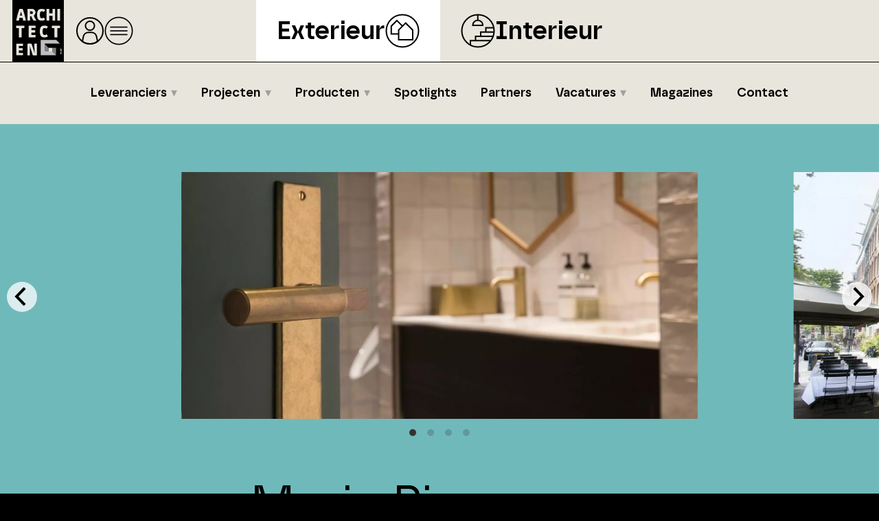

--- FILE ---
content_type: text/html; charset=UTF-8
request_url: https://exterieur.architectenpunt.nl/spotlight/maris-piper-amsterdam-opent-haar-chique-deuren
body_size: 10482
content:
<!DOCTYPE html><html
lang="nl"><head><meta
charset="utf-8"><meta
http-equiv="Content-Type" content="text/html; charset=UTF-8"><meta
name="description" content="Maris Piper Amsterdam opent haar chique deuren. Lees dit volledige bericht van Intersteel op ArchitectenPunt Exterieur."><meta
name="author" content="XYTO Media B.V."><link
rel="preconnect" href="https://www.google-analytics.com"><link
rel="preload" as="font" type="font/woff" href="https://exterieur.architectenpunt.nl/css/fonts/safiro-regular-webfont.woff" crossorigin="anonymous"><link
rel="preload" as="font" type="font/woff2" href="https://exterieur.architectenpunt.nl/css/fonts/safiro-regular-webfont.woff2" crossorigin="anonymous"><link
rel="preload" as="font" type="font/woff" href="https://exterieur.architectenpunt.nl/css/fonts/safiro-semibold-webfont.woff" crossorigin="anonymous"><link
rel="preload" as="font" type="font/woff2" href="https://exterieur.architectenpunt.nl/css/fonts/safiro-semibold-webfont.woff2" crossorigin="anonymous"><link
rel="preload" as="font" type="font/woff" href="https://exterieur.architectenpunt.nl/css/fonts/safiro-bold-webfont.woff" crossorigin="anonymous"><link
rel="preload" as="font" type="font/woff2" href="https://exterieur.architectenpunt.nl/css/fonts/safiro-bold-webfont.woff2" crossorigin="anonymous"><link
rel="canonical" href="https://exterieur.architectenpunt.nl/spotlight/maris-piper-amsterdam-opent-haar-chique-deuren"><meta
name="viewport" content="width=device-width, initial-scale=1, shrink-to-fit=no"><link
rel="icon" type="image/x-icon" href="https://exterieur.architectenpunt.nl/favicon.ico"><title>Maris Piper Amsterdam opent haar chique deuren | ArchitectenPunt</title><base
href="https://exterieur.architectenpunt.nl/"> <script>var rootURL='https://exterieur.architectenpunt.nl/';</script><link
type="text/css" href="https://exterieur.architectenpunt.nl/css/libs-exterieur.min.css?1767792556" rel="stylesheet" media="screen"> <script>!function(f,b,e,v,n,t,s){if(f.fbq)return;n=f.fbq=function(){n.callMethod?n.callMethod.apply(n,arguments):n.queue.push(arguments)};if(!f._fbq)f._fbq=n;n.push=n;n.loaded=!0;n.version='2.0';n.queue=[];t=b.createElement(e);t.async=!0;t.src=v;s=b.getElementsByTagName(e)[0];s.parentNode.insertBefore(t,s)}(window,document,'script','https://connect.facebook.net/en_US/fbevents.js');fbq('init','1075062633004077');fbq('track','PageView');</script> <noscript><img
height="1" width="1" src="https://www.facebook.com/tr?id=' . FB_PIXEL . '&ev=PageView&noscript=1" /></noscript><link
rel="preconnect" href="https://www.google-analytics.com/"> <script async="async" src="https://www.googletagmanager.com/gtag/js?id=G-MFEMHWGH9J"></script><script>window.dataLayer=window.dataLayer||[];function gtag(){dataLayer.push(arguments);}
gtag('js',new Date());gtag('config','G-MFEMHWGH9J');</script> </head><body> <script type="text/javascript">var platforms=['https://exterieur.architectenpunt.nl','https://interieur.architectenpunt.nl'];</script><svg
class="template" display="none"><symbol
id="search_enter" x="0px" y="0px" viewBox="0 0 512 512"><path
class="stroke" d="M270,98.5h81c57.99,0,105,47.01,105,105s-47.01,105-105,105H64"></path><polyline
class="stoke" points="169,413.5 64,308.5 169,203.5"></polyline></symbol><symbol
id="onetwobuild" x="0px" y="0px" viewBox="0 0 63 32"><path
d="M24.4692 25.6781L24.4898 25.0248C24.449 24.4456 24.6163 23.8709 24.9623 23.4015C25.3731 22.8943 25.9894 22.4722 27.6575 22.0055L34.0218 20.1672L37.962 2.40075H24.1898C21.0632 2.40075 19.2595 2.86337 18.1912 3.91849C16.7778 5.35912 16.1369 7.59921 16.178 12.8464H24.8061C24.8061 11.0689 24.9787 10.0057 25.406 9.59986C25.8333 9.19404 26.3058 9.09259 27.8054 9.09259H29.7324C31.232 9.09259 31.7867 9.13317 32.1729 9.47405C32.5591 9.81494 32.5838 10.4034 32.5838 10.9512C32.6275 11.5967 32.485 12.2411 32.1729 12.8098C31.873 13.2156 31.4046 13.5728 29.2969 14.1652L22.0574 16.1943C19.8306 16.8314 18.2446 17.7161 17.1723 19.2379C15.8657 21.0884 15.4549 23.1621 15.4549 27.6382V31.9601H31.4128L32.7728 25.6781H24.4692Z" fill="#FF4B3C"></path><path
d="M12.9041 2.40075H6.54054L0 4.82039V11.6652L4.44543 10.1915V31.9601H8.64388L12.9041 12.8425V2.40075Z" fill="#004F9F"></path><path
d="M62.9996 24.0689C62.9996 26.9773 62.1849 28.9216 60.8408 30.272C59.6188 31.4923 58.0465 31.9601 55.6351 31.9601H35.4112L36.6088 26.0133H38.5436L42.2747 8.98622H40.458L41.8307 2.40075H55.7003C58.3235 2.40075 59.6758 2.86446 60.8204 4.00339C62.1727 5.39858 62.7226 7.42425 62.7226 9.69805C62.7226 14.1724 61.0933 15.9866 58.0669 16.8286V16.914C61.3255 17.7275 63.02 19.2366 63.02 24.0486M51.9325 14.087C52.6535 14.087 52.9508 14.0463 53.2034 13.7901C53.5007 13.4525 53.7125 12.8627 53.7125 11.3861C53.7125 9.90957 53.5414 9.40518 53.2441 9.10825C53.0323 8.89673 52.7349 8.77064 51.9325 8.77064H47.2156V14.087H51.9325ZM47.236 25.5658H52.0628C52.8205 25.5658 53.1626 25.4804 53.4559 25.1875C53.7492 24.8947 53.9651 24.5937 53.9651 22.6534C53.9651 20.7132 53.794 20.3755 53.4559 20.0379C53.1178 19.7003 52.8205 19.6596 52.0628 19.6596H47.2156L47.236 25.5658Z" fill="#004F9F"></path></symbol><symbol
id="onetwobuild_black" x="0px" y="0px" viewBox="0 0 62 32"><path
d="M24.4692 25.6781L24.4898 25.0248C24.449 24.4456 24.6163 23.8709 24.9623 23.4015C25.3731 22.8943 25.9894 22.4722 27.6575 22.0055L34.0218 20.1672L37.962 2.40075H24.1898C21.0632 2.40075 19.2595 2.86337 18.1912 3.91849C16.7778 5.35912 16.1369 7.59921 16.178 12.8464H24.8061C24.8061 11.0689 24.9787 10.0057 25.406 9.59986C25.8333 9.19404 26.3058 9.09259 27.8054 9.09259H29.7324C31.232 9.09259 31.7867 9.13317 32.1729 9.47405C32.5591 9.81494 32.5838 10.4034 32.5838 10.9512C32.6275 11.5967 32.485 12.2411 32.1729 12.8098C31.873 13.2156 31.4046 13.5728 29.2969 14.1652L22.0574 16.1943C19.8306 16.8314 18.2446 17.7161 17.1723 19.2379C15.8657 21.0884 15.4549 23.1621 15.4549 27.6382V31.9601H31.4128L32.7728 25.6781H24.4692Z" fill="#000000"></path><path
d="M12.9041 2.40075H6.54054L0 4.82039V11.6652L4.44543 10.1915V31.9601H8.64388L12.9041 12.8425V2.40075Z" fill="#000000"></path><path
d="M62.9996 24.0689C62.9996 26.9773 62.1849 28.9216 60.8408 30.272C59.6188 31.4923 58.0465 31.9601 55.6351 31.9601H35.4112L36.6088 26.0133H38.5436L42.2747 8.98622H40.458L41.8307 2.40075H55.7003C58.3235 2.40075 59.6758 2.86446 60.8204 4.00339C62.1727 5.39858 62.7226 7.42425 62.7226 9.69805C62.7226 14.1724 61.0933 15.9866 58.0669 16.8286V16.914C61.3255 17.7275 63.02 19.2366 63.02 24.0486M51.9325 14.087C52.6535 14.087 52.9508 14.0463 53.2034 13.7901C53.5007 13.4525 53.7125 12.8627 53.7125 11.3861C53.7125 9.90957 53.5414 9.40518 53.2441 9.10825C53.0323 8.89673 52.7349 8.77064 51.9325 8.77064H47.2156V14.087H51.9325ZM47.236 25.5658H52.0628C52.8205 25.5658 53.1626 25.4804 53.4559 25.1875C53.7492 24.8947 53.9651 24.5937 53.9651 22.6534C53.9651 20.7132 53.794 20.3755 53.4559 20.0379C53.1178 19.7003 52.8205 19.6596 52.0628 19.6596H47.2156L47.236 25.5658Z" fill="#000000"></path></symbol><symbol
id="home" viewBox="0 0 42 42"><circle
cx="21" cy="21" r="19"></circle><g><polyline
points="33.79 19.7 21 8.7 8.21 19.7"></polyline><polyline
points="29.2 16.24 29.2 30.41 12.8 30.41 12.8 16.24"></polyline></g></symbol><symbol
id="user" viewBox="0 0 42 42"><circle
cx="21" cy="21" r="19"></circle><circle
cx="21" cy="13.57" r="6.57"></circle><path
d="M21,40c4.12,0,7.94-1.32,11.05-3.55l-1.51-7.28c-.71-3.39-3.7-5.83-7.17-5.83h-4.75c-3.47,0-6.46,2.43-7.17,5.83l-1.51,7.28c3.11,2.23,6.93,3.55,11.05,3.55Z"></path></symbol><symbol
id="icon-interieur" viewbox="0 0 50 50"><circle
cx="25" cy="25" r="23.5"></circle><g><path
d="M32.09,16.9h-14.64c0-4.04,3.28-7.32,7.32-7.32s7.32,3.28,7.32,7.32Z"></path><line
x1="24.77" y1="1.5" x2="24.77" y2="9.58"></line></g><polyline
points="14.01 45.56 14.01 39.28 43.99 39.28"></polyline><polyline
points="21.52 39.28 21.52 32.99 47.01 32.99"></polyline><polyline
points="29.03 32.99 29.03 26.71 48.63 26.71"></polyline><polyline
points="36.54 26.71 36.54 20.42 48.63 20.42"></polyline></symbol><symbol
id="icon-exterieur" viewbox="0 0 50 50"><polygon
points="33.98 37.95 19.43 37.95 19.43 23.84 29.69 13.59 39.94 23.84 39.94 37.95 33.98 37.95"></polygon><polyline
points="19.43 29.46 8.73 29.46 8.73 18.15 16.96 9.93 25.18 18.15"></polyline><circle
cx="25" cy="25" r="23.5"></circle></symbol><symbol
id="search" viewBox="0 0 40 40"><circle
cx="21.95" cy="18.05" r="6.13"></circle><line
x1="17.42" y1="22.58" x2="11.66" y2="28.34"></line><circle
cx="20" cy="20" r="17.83"></circle></symbol><symbol
id="readmore" viewBox="0 0 50 50"><circle
cx="25" cy="25" r="23.39"></circle><g><line
x1="34.94" y1="34.94" x2="15.06" y2="15.06"></line><polyline
points="14.54 34.94 34.94 34.94 34.94 14.54"></polyline></g></symbol><symbol
id="social-facebook" viewBox="0 0 37 37"><defs><style>.cls2 {
                        fill: #fff;
                        stroke-width: 0px;
                    }</style></defs><circle
cx="18.5" cy="18.5" r="17.03"></circle><path
class="cls2" d="M22.22,10.98h1.81v-3.94s-.87-.12-3.57-.12c-3.68,0-5.43,2.31-5.43,5.49v1.66h-3.19v4.03h3.19v11.99h5.21v-11.99h3.73v-4.03h-3.73v-1.05c0-1.26.93-2.03,1.98-2.03Z"></path></symbol><symbol
id="social-facebook-outline" viewBox="0 0 37 37"><defs><style>.cls2 {
                        fill: #fff;
                        stroke-width: 0px;
                    }</style></defs><circle
cx="18.5" cy="18.5" r="17.03"></circle><path
class="cls2" d="M22.22,10.98h1.81v-3.94s-.87-.12-3.57-.12c-3.68,0-5.43,2.31-5.43,5.49v1.66h-3.19v4.03h3.19v11.99h5.21v-11.99h3.73v-4.03h-3.73v-1.05c0-1.26.93-2.03,1.98-2.03Z"></path></symbol><symbol
id="social-twitter-x" viewBox="0 0 37 37"><defs><style>.cls2 {
                        fill: #fff;
                        stroke-width: 0px;
                    }</style></defs><circle
cx="18.5" cy="18.5" r="17.03"></circle><path
class="cls2" d="M24.41,8.91h3.13l-6.83,7.81,8.04,10.62h-6.29l-4.93-6.44-5.64,6.44h-3.13l7.31-8.35-7.71-10.08h6.45l4.45,5.89,5.15-5.89ZM23.31,25.47h1.73l-11.18-14.78h-1.86l11.31,14.78Z"></path></symbol><symbol
id="social-twitter-x-outline" viewBox="0 0 37 37"><defs><style>.cls2 {
                        fill: #fff;
                        stroke-width: 0px;
                    }</style></defs><circle
cx="18.5" cy="18.5" r="17.03"></circle><path
class="cls2" d="M24.41,8.91h3.13l-6.83,7.81,8.04,10.62h-6.29l-4.93-6.44-5.64,6.44h-3.13l7.31-8.35-7.71-10.08h6.45l4.45,5.89,5.15-5.89ZM23.31,25.47h1.73l-11.18-14.78h-1.86l11.31,14.78Z"></path></symbol><symbol
id="social-linkedin" viewBox="0 0 37 37"><defs><style>.cls2 {
                        fill: #fff;
                        stroke-width: 0px;
                    }</style></defs><circle
cx="18.5" cy="18.5" r="17.03"></circle><path
class="cls2" d="M23.64,12.8c-2.26,0-3.43,1.35-3.92,2.16v-1.8h-4.34v12.72h4.34v-7.68c.48-1.31,1.22-2.01,2.38-2.01,1.31,0,2.02,1.31,2.02,2.73s.06,6.95.06,6.95h4.28v-7.84c0-2.97-1.6-5.23-4.81-5.23Z"></path><rect
class="cls2" x="8.75" y="13.16" width="4.34" height="12.72"></rect><path
class="cls2" d="M8.45,9.18c0-1.25,1.1-2.26,2.47-2.26s2.47,1.01,2.47,2.26-1.1,2.26-2.47,2.26-2.47-1.01-2.47-2.26Z"></path></symbol><symbol
id="social-linkedin-outline" viewBox="0 0 37 37"><defs><style>.cls2 {
                        fill: #fff;
                        stroke-width: 0px;
                    }</style></defs><circle
cx="18.5" cy="18.5" r="17.03"></circle><path
class="cls2" d="M23.64,12.8c-2.26,0-3.43,1.35-3.92,2.16v-1.8h-4.34v12.72h4.34v-7.68c.48-1.31,1.22-2.01,2.38-2.01,1.31,0,2.02,1.31,2.02,2.73s.06,6.95.06,6.95h4.28v-7.84c0-2.97-1.6-5.23-4.81-5.23Z"></path><rect
class="cls2" x="8.75" y="13.16" width="4.34" height="12.72"></rect><path
class="cls2" d="M8.45,9.18c0-1.25,1.1-2.26,2.47-2.26s2.47,1.01,2.47,2.26-1.1,2.26-2.47,2.26-2.47-1.01-2.47-2.26Z"></path></symbol><symbol
id="social-instagram" viewBox="0 0 37 37"><defs><style>.cls2 {
                        fill: #fff;
                        fill-rule: evenodd;
                        stroke-width: 0px;
                    }</style></defs><circle
cx="18.5" cy="18.5" r="17.03"></circle><path
class="cls2" d="M25.75,17.05h-1.64c.12.46.19.95.19,1.45,0,3.21-2.6,5.8-5.8,5.8s-5.8-2.6-5.8-5.8c0-.5.07-.99.19-1.45h-1.64v7.98c0,.4.32.72.73.72h13.06c.4,0,.73-.32.73-.72v-7.98ZM25.75,11.97c0-.4-.32-.73-.73-.73h-2.18c-.4,0-.73.32-.73.73v2.18c0,.4.32.73.73.73h2.18c.4,0,.73-.32.73-.73v-2.18ZM18.5,14.87c-2,0-3.63,1.62-3.63,3.63s1.62,3.63,3.63,3.63,3.63-1.62,3.63-3.63-1.62-3.63-3.63-3.63M25.75,27.93h-14.51c-1.2,0-2.18-.97-2.18-2.18v-14.51c0-1.2.97-2.18,2.18-2.18h14.51c1.2,0,2.18.97,2.18,2.18v14.51c0,1.2-.97,2.18-2.18,2.18"></path></symbol><symbol
id="social-instagram-outline" viewBox="0 0 37 37"><defs><style>.cls2 {
                        fill: #fff;
                        fill-rule: evenodd;
                        stroke-width: 0px;
                    }</style></defs><circle
cx="18.5" cy="18.5" r="17.03"></circle><path
class="cls2" d="M25.75,17.05h-1.64c.12.46.19.95.19,1.45,0,3.21-2.6,5.8-5.8,5.8s-5.8-2.6-5.8-5.8c0-.5.07-.99.19-1.45h-1.64v7.98c0,.4.32.72.73.72h13.06c.4,0,.73-.32.73-.72v-7.98ZM25.75,11.97c0-.4-.32-.73-.73-.73h-2.18c-.4,0-.73.32-.73.73v2.18c0,.4.32.73.73.73h2.18c.4,0,.73-.32.73-.73v-2.18ZM18.5,14.87c-2,0-3.63,1.62-3.63,3.63s1.62,3.63,3.63,3.63,3.63-1.62,3.63-3.63-1.62-3.63-3.63-3.63M25.75,27.93h-14.51c-1.2,0-2.18-.97-2.18-2.18v-14.51c0-1.2.97-2.18,2.18-2.18h14.51c1.2,0,2.18.97,2.18,2.18v14.51c0,1.2-.97,2.18-2.18,2.18"></path></symbol><symbol
id="social-pinterest" viewBox="0 0 37 37"><defs><style>.cls2 {
                        fill: #fff;
                        stroke-width: 0px;
                    }</style></defs><circle
cx="18.5" cy="18.5" r="17.03"></circle><path
class="cls2" d="M17.28,6.7c-4.05.45-8.09,3.73-8.25,8.41-.1,2.86.71,5,3.43,5.61,1.18-2.08-.38-2.54-.62-4.05-1-6.17,7.12-10.39,11.37-6.07,2.94,2.98,1,12.17-3.74,11.21-4.54-.91,2.22-8.22-1.4-9.66-2.95-1.17-4.51,3.57-3.12,5.92-.82,4.04-2.58,7.85-1.87,12.93,2.32-1.68,3.1-4.9,3.74-8.25,1.16.71,1.79,1.44,3.27,1.56,5.48.42,8.54-5.47,7.79-10.9-.66-4.82-5.47-7.27-10.59-6.7Z"></path></symbol><symbol
id="social-vimeo" viewBox="0 0 37 37"><defs><style>.cls2 {
                        fill: #fff;
                        stroke-width: 0px;
                    }</style></defs><circle
cx="18.5" cy="18.5" r="17.03"></circle><path
class="cls2" d="M29.81,13.25c-.1,2.2-1.64,5.21-4.62,9.03-3.08,3.99-5.68,5.99-7.81,5.99-1.32,0-2.44-1.22-3.35-3.65l-1.83-6.7c-.68-2.44-1.4-3.65-2.18-3.65-.17,0-.76.36-1.78,1.07l-1.07-1.37c1.11-.97,2.21-1.95,3.3-2.94,1.49-1.29,2.6-1.96,3.35-2.03,1.76-.17,2.84,1.03,3.25,3.6.44,2.77.74,4.5.91,5.18.51,2.3,1.07,3.45,1.67,3.45.47,0,1.18-.74,2.13-2.23.95-1.49,1.45-2.62,1.52-3.4.14-1.29-.37-1.93-1.52-1.93-.54,0-1.1.12-1.67.36,1.12-3.62,3.25-5.38,6.39-5.28,2.33.07,3.43,1.57,3.3,4.52h0Z"></path></symbol><symbol
id="social-youtube" viewBox="0 0 37 37"><defs><style>.cls2 {
                        fill: #fff;
                        stroke-width: 0px;
                    }</style></defs><circle
cx="18.5" cy="18.5" r="17.03"></circle><path
class="cls2" d="M28.72,14.33s-.2-1.44-.83-2.07c-.79-.83-1.68-.84-2.09-.88-2.92-.21-7.3-.21-7.3-.21h0s-4.38,0-7.3.21c-.41.05-1.3.05-2.09.88-.63.63-.83,2.07-.83,2.07,0,0-.21,1.69-.21,3.38v1.58c0,1.69.21,3.38.21,3.38,0,0,.2,1.44.83,2.07.79.83,1.84.8,2.3.89,1.67.16,7.09.21,7.09.21,0,0,4.38,0,7.3-.22.41-.05,1.3-.05,2.09-.88.63-.63.83-2.07.83-2.07,0,0,.21-1.69.21-3.38v-1.58c0-1.69-.21-3.38-.21-3.38ZM15.79,22.22v-7.88s7.58,3.95,7.58,3.95l-7.58,3.93Z"></path></symbol><symbol
id="menu" viewBox="0 0 50 50"><circle
class="cls-1" cx="25" cy="25" r="23.39"></circle><line
class="cls-1" x1="10" y1="18.5" x2="40" y2="18.5"></line><line
class="cls-1" x1="10" y1="25" x2="40" y2="25"></line><line
class="cls-1" x1="10" y1="31.5" x2="40" y2="31.5"></line></symbol><symbol
id="close" viewBox="0 0 50 50"><circle
class="cls-1" cx="25" cy="25" r="23.39"></circle><line
class="cls-1" x1="15" y1="15" x2="35" y2="35"></line><line
class="cls-1" x1="15" y1="35" x2="35" y2="15"></line></symbol><symbol
id="file-pdf" viewBox="0 0 50 50"><circle
class="cls-1" cx="25" cy="25" r="23.39"></circle><g><path
class="cls-1" d="M15 10 h15 l5 5 v25 h-20 Z"></path><path
class="cls-1" d="M18 24 h14 M18 29 h14 M18 34 h14"></path><path
class="cls-1" d="M35 15 h-5 v-5 M33 15 v-2 M31 15 v-3.5"></path><circle
class="cls-1" cx="20" cy="17" r="1"></circle></g></symbol><symbol
id="play_youtube" x="0px" y="0px" viewBox="0 0 68 48"><path
d="M66.52,7.74c-0.78-2.93-2.49-5.41-5.42-6.19C55.79,.13,34,0,34,0S12.21,.13,6.9,1.55 C3.97,2.33,2.27,4.81,1.48,7.74C0.06,13.05,0,24,0,24s0.06,10.95,1.48,16.26c0.78,2.93,2.49,5.41,5.42,6.19 C12.21,47.87,34,48,34,48s21.79-0.13,27.1-1.55c2.93-0.78,4.64-3.26,5.42-6.19C67.94,34.95,68,24,68,24S67.94,13.05,66.52,7.74z" fill="#f00"></path><path
d="M 45,24 27,14 27,34" fill="#fff"></path></symbol><symbol
id="partner-nbs" x="0px" y="0px" viewBox="0 0 924 520"><g
transform="translate(-680,872) scale(0.25, -0.25)"><path
d="M2520 3328 c0 -99 4 -178 9 -176 30 12 311 173 311 178 0 4 -72 46 -160 93 l-160 85 0 -180z"></path><path
d="M6934 3330 c-38 -5 -106 -20 -150 -34 -220 -70 -336 -218 -321 -412 7 -89 35 -155 90 -212 80 -83 175 -124 399 -171 81 -18 163 -38 182 -46 43 -18 86 -69 86 -102 0 -170 -400 -174 -657 -7 -37 24 -78 44 -91 44 l-23 0 3 -157 3 -158 98 -33 c150 -49 265 -65 442 -59 223 8 340 47 455 153 83 77 113 142 118 255 6 114 -15 182 -75 249 -76 85 -173 127 -410 179 -200 44 -236 58 -259 104 -30 57 10 121 96 153 61 22 206 22 290 0 75 -19 195 -74 243 -111 65 -48 67 -44 67 130 l0 154 -79 25 c-157 50 -366 73 -507 56z"></path><path
d="M1590 2674 l5 -647 155 -84 c85 -47 292 -159 459 -250 292 -158 305 -164 331 -152 15 8 226 122 469 254 l441 240 0 643 c0 353 -2 642 -5 642 -3 0 -212 -113 -466 -250 l-461 -250 -452 244 c-248 135 -458 248 -466 251 -13 5 -14 -69 -10 -641z m597 -86 l43 -23 0 -228 0 -229 -107 58 c-60 32 -134 72 -165 89 l-58 30 0 228 0 229 123 -66 c67 -35 141 -75 164 -88z"></path><path
d="M3640 2663 l0 -653 155 0 155 0 0 438 c1 387 2 435 15 418 8 -11 131 -208 272 -438 l257 -418 168 0 168 0 -2 650 -3 651 -155 1 -155 1 -5 -365 -5 -365 -230 364 -230 364 -203 2 -202 2 0 -652z"></path><path
d="M5164 3311 c-2 -2 -4 -296 -4 -653 l0 -648 358 0 c322 0 367 2 435 19 95 25 140 48 203 104 124 112 156 298 76 440 -32 57 -83 98 -166 131 l-57 24 35 21 c135 84 185 263 111 400 -43 79 -117 125 -239 151 -53 11 -742 21 -752 11z m612 -256 c41 -17 67 -65 66 -123 -2 -97 -49 -125 -219 -130 l-123 -4 0 134 c0 74 3 138 8 142 11 12 232 -4 268 -19z m25 -496 c30 -7 64 -23 82 -39 26 -23 31 -35 35 -86 6 -89 -14 -128 -80 -159 -48 -23 -65 -25 -195 -25 l-143 0 0 160 0 160 125 0 c68 0 147 -5 176 -11z"></path></g></symbol><symbol
id="partner-12build" x="0px" y="0px" viewBox="0 0 567 227"><g
transform="translate(-116,275) scale(0.15,-0.15)"><path
d="M3390 1525 l0 -95 125 0 125 0 0 95 0 95 -125 0 -125 0 0 -95z"></path><path
d="M3790 1525 l0 -95 45 0 45 0 0 -295 0 -295 -45 0 -45 0 0 -100 0 -100 215 0 215 0 0 100 0 100 -45 0 -45 0 0 390 0 390 -170 0 -170 0 0 -95z"></path><path
d="M4630 1525 l0 -95 40 0 40 0 0 -66 0 -66 -22 16 c-57 42 -103 56 -183 56 -145 0 -203 -52 -227 -206 -12 -81 -5 -341 12 -397 18 -61 63 -104 121 -116 111 -24 175 -10 254 55 l45 36 0 -51 0 -51 144 0 c129 0 145 2 150 18 11 36 36 154 36 168 0 9 -11 14 -35 14 l-35 0 0 390 0 390 -170 0 -170 0 0 -95z m58 -351 c22 -6 22 -9 22 -160 l0 -154 -26 -10 c-14 -6 -47 -10 -73 -10 -78 0 -85 15 -85 170 0 156 7 170 88 170 28 0 61 -3 74 -6z"></path><path
d="M528 1512 l-98 -36 0 -103 c0 -57 2 -103 3 -103 2 0 30 9 62 20 32 11 62 20 67 20 4 0 8 -151 8 -335 l0 -336 63 3 62 3 62 280 62 280 1 173 0 172 -97 -1 c-88 0 -108 -4 -195 -37z"></path><path
d="M1063 1540 c-48 -11 -78 -34 -97 -74 -19 -41 -36 -130 -36 -193 l0 -43 130 0 130 0 0 40 c0 65 23 80 124 80 96 0 116 -11 116 -65 0 -59 -21 -72 -200 -124 -188 -54 -215 -66 -258 -115 -44 -50 -54 -92 -59 -253 l-5 -143 241 0 241 0 6 28 c3 15 10 43 14 62 4 19 11 47 14 63 l6 27 -125 0 -125 0 0 30 c0 50 33 73 160 109 63 18 119 37 123 41 5 4 33 120 63 256 30 137 56 257 58 267 4 16 -12 17 -242 16 -136 -1 -262 -4 -279 -9z"></path><path
d="M1705 1528 c-8 -34 -35 -169 -35 -174 0 -2 11 -4 25 -4 14 0 25 -5 25 -11 0 -11 -97 -463 -106 -491 -3 -12 -15 -18 -34 -18 -26 0 -29 -4 -40 -52 -6 -29 -14 -72 -17 -96 l-6 -43 344 3 c379 3 390 5 441 66 38 46 53 97 53 187 0 107 -22 150 -92 186 l-51 26 44 21 c64 32 88 83 89 192 0 104 -25 166 -83 202 -36 22 -46 23 -294 26 l-257 3 -6 -23z m363 -246 c4 -87 -2 -92 -104 -92 l-84 0 0 80 0 81 93 -3 92 -3 3 -63z m2 -281 c13 -25 13 -117 0 -142 -9 -17 -22 -19 -100 -19 l-90 0 0 90 0 90 90 0 c78 0 91 -2 100 -19z"></path><path
d="M2410 1275 l0 -95 39 0 40 0 3 -224 c3 -209 4 -226 24 -253 28 -38 61 -53 136 -59 82 -8 135 7 197 56 l50 40 3 -48 3 -47 168 -3 167 -2 0 100 0 100 -40 0 -40 0 0 265 0 265 -130 0 -130 0 0 -259 0 -258 -31 -7 c-49 -10 -94 -7 -107 6 -9 9 -12 82 -12 265 l0 253 -170 0 -170 0 0 -95z"></path><path
d="M3390 1105 l0 -265 -45 0 -45 0 0 -100 0 -100 215 0 215 0 0 100 0 100 -45 0 -45 0 0 265 0 265 -125 0 -125 0 0 -265z"></path><path
d="M5083 740 l-20 -90 94 0 93 0 0 90 0 90 -73 0 -74 0 -20 -90z"></path></g></symbol></svg><script type="application/ld+json">{
                "@context": "https://schema.org/",
                "@type": "Organization",
                "name": "ArchitectenPunt Exterieur",
                "legalName": "XYTO Media B.V.",
                "url": "https://exterieur.architectenpunt.nl/",
                "description": "ArchitectenPunt is onderdeel van XYTO Media B.V.",
                "foundingDate": "2017-05-05",
                "email" : "info@architectenpunt.nl",
                "contactPoint": {
                    "@type": "ContactPoint",
                    "telephone": "+31728200600",
                    "contactType": "customer service"
                },
                "logo": "/images/svg/ARCHITECTENPUNT_logo.svg",
                "sameAs": [
                    "https://www.linkedin.com/company/architectenpunt","https://www.facebook.com/ArchitectenPunt" 
                ],
                "address": {
                    "@type": "PostalAddress",
                    "streetAddress": "van Benthuizenlaan 1",
                    "addressLocality": "Heerhugowaard",
                    "addressRegion": "Noord-Holland",
                    "postalCode": "1701 BZ",
                    "addressCountry": "The Netherlands"
                }
            }</script><header
class="header"><div
id="header-top" class="header-top"><div
class="logo" id="pnt_logo"><a
href="https://www.architectenpunt.nl"><img
class="" src="/images/svg/ARCHITECTENPUNT_logo.svg" alt="Architectenpunt logo"></a></div><div
id="triggers" class="triggers">
<a
class="trigger" href="/dashboard"><svg
class="user"><use
xmlns:xlink="http://www.w3.org/1999/xlink" xlink:href="#user"></use></svg></a><a
class="trigger" href="#"><svg
class="ocmenu"><use
xmlns:xlink="http://www.w3.org/1999/xlink" xlink:href="#menu"></use></svg></a></div></div><div
id="header-middle" class="header-middle"><div
class="platforms"><div
class="platform-wrapper"><div
class="platform ape active">
<a
href="https://exterieur.architectenpunt.nl">Exterieur</a><svg
class="right"><use
xmlns:xlink="http://www.w3.org/1999/xlink" xlink:href="#icon-exterieur"></use></svg></div><div
class="platform api">
<svg
class="left"><use
xmlns:xlink="http://www.w3.org/1999/xlink" xlink:href="#icon-interieur"></use></svg><a
href="https://interieur.architectenpunt.nl">Interieur</a></div></div></div><div
class="hr"></div></div><div
class="header-bottom"><div
class="pops"><div
class="pops-triggers">
<a
class="trigger" href="/dashboard"><svg
class="user"><use
xmlns:xlink="http://www.w3.org/1999/xlink" xlink:href="#user"></use></svg></a><a
class="trigger" href="#"><svg
class="close"><use
xmlns:xlink="http://www.w3.org/1999/xlink" xlink:href="#close"></use></svg></a></div><div
class="autopops"></div><div
class="pop menu"><div
class="drop">
<a
href="/leveranciers" class="label">Leveranciers</a><div
class="down"><div
class="container-xl"><div
class="row no-gutters"><div
class="col-12"><span
class="categories-title">Categorieën</span></div></div><div
class="row no-gutters"><div
class="col-12 allitems"><a
class="dont-break-out" href="/leveranciers">Alle Leveranciers</a></div><div
class="col-3">
<a
class="dont-break-out" href="/leveranciers/akoestiek">Akoestiek</a><a
class="dont-break-out" href="/leveranciers/brandveiligheid">Brandveiligheid</a><a
class="dont-break-out" href="/leveranciers/buitenruimte">Buitenruimte</a><a
class="dont-break-out" href="/leveranciers/constructies-materiaal">Constructies &amp; Materiaal</a><a
class="dont-break-out" href="/leveranciers/daken">Daken</a><a
class="dont-break-out" href="/leveranciers/design">Design</a><a
class="dont-break-out" href="/leveranciers/deuren">Deuren</a><a
class="dont-break-out" href="/leveranciers/dienstverlening">Dienstverlening</a><a
class="dont-break-out" href="/leveranciers/domotica">Domotica</a><a
class="dont-break-out" href="/leveranciers/duurzaamheid">Duurzaamheid</a></div><div
class="col-3">
<a
class="dont-break-out" href="/leveranciers/folies-wrapping">Folies &amp; Wrapping</a><a
class="dont-break-out" href="/leveranciers/gevels">Gevels</a><a
class="dont-break-out" href="/leveranciers/houtbouw">Houtbouw</a><a
class="dont-break-out" href="/leveranciers/inrichting">Inrichting</a><a
class="dont-break-out" href="/leveranciers/installaties">Installaties</a><a
class="dont-break-out" href="/leveranciers/isolatie">Isolatie</a><a
class="dont-break-out" href="/leveranciers/kachels-en-haarden">Kachels en Haarden</a><a
class="dont-break-out" href="/leveranciers/klimaatbeheersing">Klimaatbeheersing</a><a
class="dont-break-out" href="/leveranciers/liften-trappen-en-balustrades">Liften, trappen en balustrades</a><a
class="dont-break-out" href="/leveranciers/lijmen-kitten">Lijmen &amp; kitten</a></div><div
class="col-3">
<a
class="dont-break-out" href="/leveranciers/luchtdicht-bouwen">Luchtdicht bouwen</a><a
class="dont-break-out" href="/leveranciers/mortel-species">Mortel &amp; species</a><a
class="dont-break-out" href="/leveranciers/plafonds">Plafonds</a><a
class="dont-break-out" href="/leveranciers/prefab">Prefab</a><a
class="dont-break-out" href="/leveranciers/ramen">Ramen</a><a
class="dont-break-out" href="/leveranciers/sanitair">Sanitair</a><a
class="dont-break-out" href="/leveranciers/software">Software</a><a
class="dont-break-out" href="/leveranciers/tegels-stenen">Tegels &amp; Stenen</a><a
class="dont-break-out" href="/leveranciers/toegangscontrole">Toegangscontrole</a><a
class="dont-break-out" href="/leveranciers/valbeveiliging">Valbeveiliging</a></div><div
class="col-3">
<a
class="dont-break-out" href="/leveranciers/veiligheid">Veiligheid</a><a
class="dont-break-out" href="/leveranciers/ventilatie">Ventilatie</a><a
class="dont-break-out" href="/leveranciers/verlichting">Verlichting</a><a
class="dont-break-out" href="/leveranciers/vloeren">Vloeren</a><a
class="dont-break-out" href="/leveranciers/vochtwering">Vochtwering</a><a
class="dont-break-out" href="/leveranciers/wanden">Wanden</a><a
class="dont-break-out" href="/leveranciers/zonnepanelen">Zonnepanelen</a><a
class="dont-break-out" href="/leveranciers/zonwering">Zonwering</a></div></div></div></div></div><div
class="drop">
<a
href="/projecten" class="label">Projecten</a><div
class="down"><div
class="container-xl"><div
class="row no-gutters"><div
class="col-12"><span
class="categories-title">Categorieën</span></div></div><div
class="row no-gutters"><div
class="col-12 allitems"><a
class="dont-break-out" href="/projecten">Alle Projecten</a></div><div
class="col-3">
<a
class="dont-break-out" href="/projecten/akoestiek">Akoestiek</a><a
class="dont-break-out" href="/projecten/brandveiligheid">Brandveiligheid</a><a
class="dont-break-out" href="/projecten/buitenruimte">Buitenruimte</a><a
class="dont-break-out" href="/projecten/constructies-materiaal">Constructies &amp; Materiaal</a><a
class="dont-break-out" href="/projecten/daken">Daken</a><a
class="dont-break-out" href="/projecten/design">Design</a><a
class="dont-break-out" href="/projecten/deuren">Deuren</a><a
class="dont-break-out" href="/projecten/dienstverlening">Dienstverlening</a><a
class="dont-break-out" href="/projecten/domotica">Domotica</a><a
class="dont-break-out" href="/projecten/duurzaamheid">Duurzaamheid</a></div><div
class="col-3">
<a
class="dont-break-out" href="/projecten/folies-wrapping">Folies &amp; Wrapping</a><a
class="dont-break-out" href="/projecten/gevels">Gevels</a><a
class="dont-break-out" href="/projecten/houtbouw">Houtbouw</a><a
class="dont-break-out" href="/projecten/inrichting">Inrichting</a><a
class="dont-break-out" href="/projecten/installaties">Installaties</a><a
class="dont-break-out" href="/projecten/isolatie">Isolatie</a><a
class="dont-break-out" href="/projecten/kachels-en-haarden">Kachels en Haarden</a><a
class="dont-break-out" href="/projecten/klimaatbeheersing">Klimaatbeheersing</a><a
class="dont-break-out" href="/projecten/liften-trappen-en-balustrades">Liften, trappen en balustrades</a><a
class="dont-break-out" href="/projecten/lijmen-kitten">Lijmen &amp; kitten</a></div><div
class="col-3">
<a
class="dont-break-out" href="/projecten/luchtdicht-bouwen">Luchtdicht bouwen</a><a
class="dont-break-out" href="/projecten/mortel-species">Mortel &amp; species</a><a
class="dont-break-out" href="/projecten/plafonds">Plafonds</a><a
class="dont-break-out" href="/projecten/prefab">Prefab</a><a
class="dont-break-out" href="/projecten/ramen">Ramen</a><a
class="dont-break-out" href="/projecten/sanitair">Sanitair</a><a
class="dont-break-out" href="/projecten/software">Software</a><a
class="dont-break-out" href="/projecten/tegels-stenen">Tegels &amp; Stenen</a><a
class="dont-break-out" href="/projecten/toegangscontrole">Toegangscontrole</a><a
class="dont-break-out" href="/projecten/valbeveiliging">Valbeveiliging</a></div><div
class="col-3">
<a
class="dont-break-out" href="/projecten/veiligheid">Veiligheid</a><a
class="dont-break-out" href="/projecten/ventilatie">Ventilatie</a><a
class="dont-break-out" href="/projecten/verlichting">Verlichting</a><a
class="dont-break-out" href="/projecten/vloeren">Vloeren</a><a
class="dont-break-out" href="/projecten/vochtwering">Vochtwering</a><a
class="dont-break-out" href="/projecten/wanden">Wanden</a><a
class="dont-break-out" href="/projecten/zonnepanelen">Zonnepanelen</a><a
class="dont-break-out" href="/projecten/zonwering">Zonwering</a></div></div></div></div></div><div
class="drop">
<a
href="/producten" class="label">Producten</a><div
class="down"><div
class="container-xl"><div
class="row no-gutters"><div
class="col-12"><span
class="categories-title">Categorieën</span></div></div><div
class="row no-gutters"><div
class="col-12 allitems"><a
class="dont-break-out" href="/producten">Alle Producten</a></div><div
class="col-3">
<a
class="dont-break-out" href="/producten/akoestiek">Akoestiek</a><a
class="dont-break-out" href="/producten/brandveiligheid">Brandveiligheid</a><a
class="dont-break-out" href="/producten/buitenruimte">Buitenruimte</a><a
class="dont-break-out" href="/producten/constructies-materiaal">Constructies &amp; Materiaal</a><a
class="dont-break-out" href="/producten/daken">Daken</a><a
class="dont-break-out" href="/producten/design">Design</a><a
class="dont-break-out" href="/producten/deuren">Deuren</a><a
class="dont-break-out" href="/producten/dienstverlening">Dienstverlening</a><a
class="dont-break-out" href="/producten/domotica">Domotica</a><a
class="dont-break-out" href="/producten/duurzaamheid">Duurzaamheid</a></div><div
class="col-3">
<a
class="dont-break-out" href="/producten/folies-wrapping">Folies &amp; Wrapping</a><a
class="dont-break-out" href="/producten/gevels">Gevels</a><a
class="dont-break-out" href="/producten/houtbouw">Houtbouw</a><a
class="dont-break-out" href="/producten/inrichting">Inrichting</a><a
class="dont-break-out" href="/producten/installaties">Installaties</a><a
class="dont-break-out" href="/producten/isolatie">Isolatie</a><a
class="dont-break-out" href="/producten/kachels-en-haarden">Kachels en Haarden</a><a
class="dont-break-out" href="/producten/klimaatbeheersing">Klimaatbeheersing</a><a
class="dont-break-out" href="/producten/liften-trappen-en-balustrades">Liften, trappen en balustrades</a><a
class="dont-break-out" href="/producten/lijmen-kitten">Lijmen &amp; kitten</a></div><div
class="col-3">
<a
class="dont-break-out" href="/producten/luchtdicht-bouwen">Luchtdicht bouwen</a><a
class="dont-break-out" href="/producten/mortel-species">Mortel &amp; species</a><a
class="dont-break-out" href="/producten/plafonds">Plafonds</a><a
class="dont-break-out" href="/producten/prefab">Prefab</a><a
class="dont-break-out" href="/producten/ramen">Ramen</a><a
class="dont-break-out" href="/producten/sanitair">Sanitair</a><a
class="dont-break-out" href="/producten/software">Software</a><a
class="dont-break-out" href="/producten/tegels-stenen">Tegels &amp; Stenen</a><a
class="dont-break-out" href="/producten/toegangscontrole">Toegangscontrole</a><a
class="dont-break-out" href="/producten/valbeveiliging">Valbeveiliging</a></div><div
class="col-3">
<a
class="dont-break-out" href="/producten/veiligheid">Veiligheid</a><a
class="dont-break-out" href="/producten/ventilatie">Ventilatie</a><a
class="dont-break-out" href="/producten/verlichting">Verlichting</a><a
class="dont-break-out" href="/producten/vloeren">Vloeren</a><a
class="dont-break-out" href="/producten/vochtwering">Vochtwering</a><a
class="dont-break-out" href="/producten/wanden">Wanden</a><a
class="dont-break-out" href="/producten/zonnepanelen">Zonnepanelen</a><a
class="dont-break-out" href="/producten/zonwering">Zonwering</a></div></div></div></div></div>
<a
href="/spotlights">Spotlights</a><a
href="/partners">Partners</a><div
class="drop">
<a
href="/vacatures" class="label">Vacatures</a><div
class="down"><div
class="container-xl"><div
class="row no-gutters"><div
class="col-12"><span
class="categories-title">Sectoren</span></div></div><div
class="row no-gutters"><div
class="col-12 allitems"><a
class="dont-break-out" href="/vacatures">Alle Vacatures</a></div><div
class="col-3">
<a
class="dont-break-out" href="/vacatures/akoestiek">Akoestiek</a><a
class="dont-break-out" href="/vacatures/constructies-materiaal">Constructies &amp; Materiaal</a></div><div
class="col-3">
<a
class="dont-break-out" href="/vacatures/deuren">Deuren</a><a
class="dont-break-out" href="/vacatures/dienstverlening">Dienstverlening</a></div><div
class="col-3">
<a
class="dont-break-out" href="/vacatures/gevels">Gevels</a><a
class="dont-break-out" href="/vacatures/liften-trappen-en-balustrades">Liften, trappen en balustrades</a></div><div
class="col-3">
<a
class="dont-break-out" href="/vacatures/veiligheid">Veiligheid</a><a
class="dont-break-out" href="/vacatures/vloeren">Vloeren</a></div></div></div></div></div>
<a
href="/magazines">Magazines</a><a
href="/contact">Contact</a></div><div
class="autopops"></div></div></div></header><div
class="wrapper spotlight ape"><div
class="flickity spotlights"><div
class="flickity-cell"><div
class="spotlight hero" data-target="videoFrame"><picture><source
type="image/webp" srcset="https://exterieur.architectenpunt.nl/images/spotlight/5fff1607f316e_7441_1200_800.webp"></source><source
type="image/jpeg" srcset="https://exterieur.architectenpunt.nl/images/spotlight/5fff1607f316e_7441_1200_800.jpg"></source><img
class="" style="aspect-ratio: 1920/920;" srcset="https://exterieur.architectenpunt.nl/images/spotlight/5fff1607f316e_7441_1200_800.jpg"></picture></div></div><div
class="flickity-cell"><picture><source
type="image/webp" data-srcset="https://exterieur.architectenpunt.nl/images/spotlight/5fff160806877_7444_1200_800.webp"></source><source
type="image/jpeg" data-srcset="https://exterieur.architectenpunt.nl/images/spotlight/5fff160806877_7444_1200_800.jpg"></source><img
class="" style="aspect-ratio: 1688/1267;" data-srcset="https://exterieur.architectenpunt.nl/images/spotlight/5fff160806877_7444_1200_800.jpg"></picture></div><div
class="flickity-cell"><picture><source
type="image/webp" data-srcset="https://exterieur.architectenpunt.nl/images/spotlight/5fff16080ff73_7447_1200_800.webp"></source><source
type="image/jpeg" data-srcset="https://exterieur.architectenpunt.nl/images/spotlight/5fff16080ff73_7447_1200_800.jpg"></source><img
class="" style="aspect-ratio: 1688/1268;" data-srcset="https://exterieur.architectenpunt.nl/images/spotlight/5fff16080ff73_7447_1200_800.jpg"></picture></div><div
class="flickity-cell"><picture><source
type="image/webp" data-srcset="https://exterieur.architectenpunt.nl/images/spotlight/5fff160815fae_7450_1200_800.webp"></source><source
type="image/jpeg" data-srcset="https://exterieur.architectenpunt.nl/images/spotlight/5fff160815fae_7450_1200_800.jpg"></source><img
class="" style="aspect-ratio: 1920/919;" data-srcset="https://exterieur.architectenpunt.nl/images/spotlight/5fff160815fae_7450_1200_800.jpg"></picture></div></div></div><main
class="wrapper spotlight ape"><div
class="container-xl split profile"><div
class="split-left"></div><div
class="split-right"><h1 class="dont-break-out">Maris Piper Amsterdam opent haar chique deuren</h1></div></div></main><main
class="wrapper spotlight pnt"><div
class="container-xl split profile"><div
class="split-left"></div><div
class="split-right"><div
class="paragraph intro"><p>Nabij het Vondelpark, in de Pijp, de Frans Halsstraat om precies te zijn, opende deze lente Brasserie Maris Piper haar deuren. Mede door het kleurgebruik ademt het etablissement grandeur uit, maar met een casual twist waardoor iedereen zich er thuis voelt. De kleuren oker, groen, wit en zwart voeren er de boventoon. Het messing getrommeld deurbeslag van Intersteel past hier perfect bij en completeert het geheel op smaakvolle wijze.</p></div><div
class="paragraph"><h5>Sfeervol en veilig</h5><p>De lichte serre aan de voorkant van het pand nodigt uit voor een smakelijke lunch. De achterkant is met zijn donkere kleuren en sfeervolle verlichting op zijn beurt weer uitermate geschikt voor een intiem diner. Helemaal achterin bevindt zich de zogenaamde Chef’s table, die grenst aan de keuken. Hier kan men genieten van diner van vele gangen.</p><h5>Nominatie 'Best restaurant Design 2018’ voor Entree award</h5><p>‘We hebben goed gekeken naar de stijl, het licht en de gekozen kleuren en op basis daarvan verschillende opties aangedragen’, vertelt George de Beer, Accountmanager bij Intersteel. ‘In goed overleg is vervolgens gekozen voor de “Baustil”, een design dat, zeker in de getrommelde messing uitvoering, uitstekend past bij het geheel. Door het trommelen ontstaat een mooie doffe en donkere uitstraling. Dit verfijnt het smaakvolle interieur in al haar facetten en geeft het zijn finishing touch.’ Het restaurant is dan ook genomineerd voor de ‘Best Restaurant Design 2018’ voor de Entree awards.</p><p>Tevens biedt het de zo broodnodige veiligheid: het buitendeurbeslag van Intersteel voldoet aan de hoogste veiligheidseisen. Het is SKG*** gekeurd, wat betekent dat het om extra zwaar inbraakwerend beslag gaat.</p><h5>Over Intersteel</h5><p>Intersteel is fabrikant van stijlvol deur- en raambeslag met bijbehorende accessoires. Intersteel verstaat de kunst van het koppelen van moderne technologieën aan elegant design. Voor elke woonstijl bestaat wel een productlijn die een extra element toevoegt aan het interieur. De producten passen bij veel interieurstijlen en -smaken: modern &amp; strak, landelijk &amp; klassiek of vintage &amp; retro. De lijnen, zowel in samenwerking met toonaangevende architecten op het gebied van interieur gerelateerde producten, als in eigen beheer ontworpen, geven deuren en ramen een geheel eigen finishing touch. Misschien voor velen onopvallend, maar telkens sfeer ondersteunend aanwezig.</p><p>Kijk voor meer informatie op <a
href="http://www.intersteel.nl/" target="_blank">www.intersteel.nl</a></p><p>Tekst &amp; fotografie: Intersteel</p></div><div
class="credits"><div
class="credit"><span
class="tag">Tekst</span></div><div
class="credit">
<span
class="tag">Beeld</span><span
class="name">Intersteel</span></div></div><div
class="published"><div>
<span
class="tag">Gepubliceerd op</span><span
class="name">14 oktober 2019 om 9:30</span></div></div></div></div></main><footer><div
class="container-xl"><div
class="middle"><div
class="company">
<img
data-src="/images/svg/XYTO_square_white.svg" title="XYTO Media" alt="XYTO Media" height="60" class="lazyload"><p
class="initiatief">ArchitectenPunt is onderdeel van XYTO Media B.V.</p></div><div
class="address"><div
class="block-title">Adres</div><div
class="block"><div><a
href="https://goo.gl/maps/7YZ7UGeuq8qxbEr9A" rel="nofollow noreferrer" target="_blank">Van Benthuizenlaan 1<br>1701 BZ Heerhugowaard</a></div></div></div><div
class="contact"><div
class="block-title">Contact</div><div
class="block"><div><a
href="callto:+31728200600">072 - 8 200 600</a></div><div><a
href="mailto:info@architectenpunt.nl">info@architectenpunt.nl</a></div></div></div><div
class="socials"><div
class="block-socials">
<a
href="https://www.linkedin.com/company/architectenpunt" target="_blank" rel="nofollow noreferrer" aria-label="LinkedIn"><svg
class="social"><use
xmlns:xlink="http://www.w3.org/1999/xlink" xlink:href="#social-linkedin"></use></svg></a><a
href="https://www.facebook.com/ArchitectenPunt" target="_blank" rel="nofollow noreferrer" aria-label="Facebook"><svg
class="social"><use
xmlns:xlink="http://www.w3.org/1999/xlink" xlink:href="#social-facebook"></use></svg></a></div></div></div></div><div
class="container-xl"><div
class="partners"><p
style="text-transform: uppercase;">Partner van</p><div>
<a
href="https://www.nbsbestek.nl/nl/NBS-Bouwmaterialen" target="_blank" rel="nofollow noreferrer" aria-label="NBS"><svg
class="social partner"><use
xmlns:xlink="http://www.w3.org/1999/xlink" xlink:href="#partner-nbs"></use></svg></a><a
href="https://12build.com/nl" target="_blank" rel="nofollow noreferrer" aria-label="12Build"><svg
class="social partner"><use
xmlns:xlink="http://www.w3.org/1999/xlink" xlink:href="#partner-12build"></use></svg></a></div></div></div><div
class="bottom"><div
class="container-xl"><div>
<a
href="https://exterieur.architectenpunt.nl/voorwaarden">Voorwaarden</a> | <a
href="https://exterieur.architectenpunt.nl/disclaimer">Disclaimer</a> | <a
href="https://exterieur.architectenpunt.nl/adverteren">Adverteren</a></div><div>
<span>© 2026 XYTO</span> - <span
href="">Alle rechten voorbehouden</span></div></div></div></footer><script src="https://exterieur.architectenpunt.nl/js/libs.min.js" defer></script> </body></html>

--- FILE ---
content_type: text/css; charset=utf-8
request_url: https://exterieur.architectenpunt.nl/css/libs-exterieur.min.css?1767792556
body_size: 9451
content:
body{margin:0;padding:0;position:relative;touch-action:pan-x pan-y}*,::after,::before{box-sizing:border-box}ul,ol{margin:0}h1,h5{margin:0}:root{--header-height:90px;--header-height-sticky:60px;--header-offset:0px;--logo-height:60px;--logo-width:calc(var(--logo-height) / 180 * 150);--platform-opacity:0;--gap:35px}.d-none{display:none !important}@media (min-width: 768px){.d-md-block{display:block !important}}@media (min-width: 992px){.d-lg-block{display:block !important}}@media (min-width: 1200px){.d-xl-block{display:block !important}}@media (min-width: 1400px){.d-xxl-inline-block{display:inline-block !important}}@media (min-width: 1200px) and (max-width: 1399.98px){.d-xl-inline-block{display:inline-block !important}}@media (min-width: 992px) and (max-width: 1199.98px){.d-lg-inline-block{display:inline-block !important}}@media (min-width: 768px) and (max-width: 991.98px){.d-md-inline-block{display:inline-block !important}}@media (min-width: 576px) and (max-width: 767.98px){.d-sm-inline-block{display:inline-block !important}}@media (max-width: 575.98px){.d-xs-inline-block{display:inline-block !important}}@media (orientation: portrait){.d-portrait-inline-block{display:inline-block !important}.d-landscape-inline-block{display:none !important}}@media (orientation: landscape){.d-landscape-inline-block{display:inline-block !important}.d-portrait-inline-block{display:none !important}}.d-touch-inline-block,.d-hover-inline-block{display:none}@media (hover: none){.d-touch-inline-block{display:inline-block !important}}@media (hover: hover){.d-hover-inline-block{display:inline-block !important}}@font-face{font-family:'safirobold';src:url('fonts/safiro-bold-webfont.eot');src:url('fonts/safiro-bold-webfont.eot?#iefix') format('embedded-opentype'), url('fonts/safiro-bold-webfont.woff2') format('woff2'), url('fonts/safiro-bold-webfont.woff') format('woff'), url('fonts/safiro-bold-webfont.ttf') format('truetype');font-weight:normal;font-style:normal}@font-face{font-family:'safiroregular';src:url('fonts/safiro-regular-webfont.eot');src:url('fonts/safiro-regular-webfont.eot?#iefix') format('embedded-opentype'), url('fonts/safiro-regular-webfont.woff2') format('woff2'), url('fonts/safiro-regular-webfont.woff') format('woff'), url('fonts/safiro-regular-webfont.ttf') format('truetype');font-weight:normal;font-style:normal}@font-face{font-family:'safirosemibold';src:url('fonts/safiro-semibold-webfont.eot');src:url('fonts/safiro-semibold-webfont.eot?#iefix') format('embedded-opentype'), url('fonts/safiro-semibold-webfont.woff2') format('woff2'), url('fonts/safiro-semibold-webfont.woff') format('woff'), url('fonts/safiro-semibold-webfont.ttf') format('truetype');font-weight:normal;font-style:normal}*{text-rendering:geometricPrecision}html,body{font-family:'safiroregular';font-weight:normal;font-style:normal;font-size:16px;line-height:1;background-color:black;color:white}header{font-weight:normal;font-style:normal;font-size:1.125rem;line-height:1}@media (max-width: 1199.98px){header{font-size:1rem}}footer{font-weight:normal;font-style:normal;font-size:0.875rem;line-height:1.2}footer .initiatief{font-size:0.875rem}.h1,.h2,.h3,.h4,.h5,.h6,.companyname,h1,h2,h3,h4,h5,h6,.slogan,.card-brand-name{color:black;display:inline-block;font-weight:300;font-style:normal}.h1,h1{font-size:clamp(2rem, 6.08974358974359vw - 0.192307692307692rem, 4.375rem);line-height:1}.h2,h2{font-size:clamp(2rem, 6.08974358974359vw - 0.192307692307692rem, 4.375rem);line-height:1}.h3,h3{font-size:clamp(1.75rem, 4.48717948717949vw + 0.134615384615385rem, 3.5rem);line-height:1}.h5,h5{font-size:clamp(0.40625rem, 1.04166666666667vw + 0.03125rem, 0.8125rem);line-height:1}header .platform{font-family:'safirosemibold'}header .menu{font-family:'safirosemibold'}.companyname{font-family:'safirobold';font-size:0.8125rem;line-height:1;text-transform:uppercase}.companytitle{font-family:'safirosemibold';font-size:1.625rem;line-height:33px}.all-spotlights{font-family:'safirosemibold';font-size:clamp(1rem, 1.6025641025641vw + 0.423076923076923rem, 1.625rem);line-height:33px}.search-bar{font-size:1.125rem;line-height:1}.slogan{font-size:2.3125rem;line-height:1}.paragraph{font-size:1.0625rem;line-height:1.47}.intro{font-family:'safirosemibold';font-size:1.25rem;line-height:1.5}.section-title{font-family:'safirobold';font-size:2.3125rem;line-height:1}.vacancy-title{font-family:'safirosemibold';font-size:clamp(0.8125rem, 2.08333333333333vw + 0.0625rem, 1.625rem);line-height:1}.magazinename{font-family:'safirosemibold';font-size:clamp(0.8125rem, 2.08333333333333vw + 0.0625rem, 1.625rem);line-height:1}.introduction{font-family:'safiroregular';font-size:clamp(1.125rem, 1.28205128205128vw + 0.663461538461538rem, 1.625rem);line-height:1.5}.contact-title{font-family:'safiroregular';font-size:2.3125rem;line-height:1}.categories-title,.sectors-title{font-size:clamp(1.375rem, 4.80769230769231vw - 1.60576923076923rem, 2rem);font-family:'safirosemibold'}.categories-title h5,.sectors-title h5{font-size:inherit}.categories li,.sectors li{font-size:1.125rem;font-size:clamp(0.875rem, 1.92307692307692vw - 0.317307692307692rem, 1.125rem)}.profilecard .companyname{font-family:'safirosemibold';font-size:1.625rem}.slogan{margin:calc(35px / 2) 0}.paragraph{color:black}.paragraph ul{padding:0;padding-left:1em}.paragraph ul li{margin-bottom:0.25em}.paragraph ul li::marker{color:inherit;font-weight:400}.paragraph p{margin:calc(35px / 2) 0}.paragraph p:first-of-type{margin-top:35px}.paragraph p embed,.paragraph p video,.paragraph p audio,.paragraph p source,.paragraph p img{width:100%}.credits{color:black}.credits .credit{font-size:0.9375rem;line-height:1.6;letter-spacing:0.02em;text-transform:uppercase}.credits .credit .tag{font-family:"safirobold";font-style:normal}.credits .credit .name{font-family:"safiroregular";font-style:normal}.published{font-size:0.9375rem;line-height:1.6;text-transform:uppercase}.published .tag{font-family:"safirobold"}.link{font-size:1.0625rem;line-height:1.4}.card{font-size:0.9375rem;line-height:1.5333}.card address{font-style:normal}.card .label{font-family:'safirobold'}.card .text{font-size:inherit;text-transform:none}.block-socials a{font-size:1.25rem}.dont-break-out{overflow-wrap:break-word;word-wrap:break-word;-ms-word-break:break-all;word-break:break-all;word-break:break-word;-ms-hyphens:auto;-moz-hyphens:auto;-webkit-hyphens:auto;hyphens:auto}h6,.h6{font-weight:normal;margin-bottom:0.5rem}.credits{display:flex;flex-flow:row wrap}.credits .credit{display:flex;flex-flow:row nowrap}.credits .credit .tag{margin-right:3pt}.credits .credit .name{margin-right:3pt}.credits .credit + .credit:before{content:"\25FE";display:inline-block;vertical-align:baseline;padding-right:3pt}.published{display:flex;flex-flow:row wrap;color:black}.published .tag{margin-right:3pt}.published .name{margin-right:3pt}.title-box{display:block;padding-left:30px;border-left:1px solid black;margin-bottom:30px;max-width:900px}@media (max-width: 1199.98px){.title-box{padding-left:15px;margin-top:30px}}.title-box > :last-child{margin-bottom:0}.title-box h2{margin-bottom:30px}.title-box p{font-weight:500}a{color:inherit;text-decoration:none}a:hover{text-decoration:none}p a{color:inherit;text-decoration:underline}p a:hover{color:#70B9BA;text-decoration:underline}.card a:hover{color:#70B9BA;text-decoration:none}footer a{color:inherit;text-decoration:none}footer a:hover{color:#70B9BA}html,body{font-family:"safiroregular", Helvetica, Arial, sans-serif}.capital:first-letter{float:left;opacity:0.06;text-transform:uppercase;text-align:center;font-weight:bold;font-style:normal;font-size:200px;line-height:1}.quote{font-weight:300;font-style:italic;font-size:clamp(25px, 4vw, 2rem);line-height:1.25}.container-xl{display:flex;flex-direction:column;padding:0;margin:0 calc(35px / 4)}.container-xl.split{flex-direction:row;gap:35px}.container-xl.split .split-left{display:flex;flex-direction:column;width:100%;flex-grow:1;flex-shrink:0}@media (min-width: 992px){.container-xl.split .split-left{width:75%}}.container-xl.split .split-right{position:relative;width:100%;height:100%}@media (min-width: 992px){.container-xl.split .split-right{width:25%}}@media (max-width: 991.98px){.container-xl.split.profile:has(.profilecard){flex-direction:column-reverse}.container-xl.split.profile .profilecard{position:relative}}.container-xl.split.profile .split-left{width:100%;height:100%;position:relative;display:none}.container-xl.split.profile .split-left:has(.profilecard){display:block}@media (min-width: 992px){.container-xl.split.profile .split-left{display:block;width:25%}.container-xl.split.profile .split-left:has(.profilecard){margin-top:-142px}}.container-xl.split.profile .split-right{width:100%;display:flex;flex-direction:column}@media (min-width: 992px){.container-xl.split.profile .split-right{width:75%;padding-left:35px;padding-right:calc(12.5% - 35px)}}.container-xl.profile{padding-bottom:calc(35px * 2)}.container-xl.profile:has(h1){padding-bottom:0}.container-xl.partners{padding-bottom:calc(35px * 2)}@media (min-width: 992px){.container-xl.partners{padding-bottom:calc(35px * 5)}}@media (min-width: 576px){.container-xl{margin:0 calc(35px / 2)}}@media (min-width: 1200px){.container-xl{max-width:1300px}}@media (min-width: 1335px){.container-xl{margin:0 auto}}.wrapper{width:100%;max-width:100%;padding:35px 0;background-color:white}@media (min-width: 992px){.wrapper{padding:calc(35px * 2) 0}}.wrapper:has(h1){padding:0}.wrapper.ape{background-color:#70B9BA}.wrapper.api{background-color:#D77B52}.wrapper.pnt{background-color:#e8e5dc}.wrapper.ap{background-color:#E4C431}div.wrapper:has(h1).vacancy{padding:0 0 calc(35px * 2) 0}main.wrapper{padding:0}main.pad{padding-top:calc(35px / 2)}@media (min-width: 992px){main.pad{padding-top:35px}}main.ap{padding-bottom:90px}main.ap .hero{justify-content:center}main.ap .hero img{aspect-ratio:16 / 9;background-size:cover;background-repeat:no-repeat;width:75%}main.frontpage,main.vacancy{padding-bottom:35px}main.contact{padding-bottom:35px}main.contact .d-flex{flex-direction:column-reverse}@media (min-width: 992px){main.contact .d-flex{flex-direction:row}}svg{display:inline-block;stroke-width:2px;fill:transparent;stroke:black;color:black;stroke-miterlimit:10;transition:all 0.2s ease-in-out}svg.template{display:block;width:0;height:0}svg .fill{fill:black;stroke:none;transition:inherit}svg.spotlights{width:50px;height:50px;stroke-linecap:round}svg.home,svg.user,svg.close,svg.ocmenu{width:42px;height:42px}svg.home:hover,svg.user:hover,svg.close:hover,svg.ocmenu:hover{fill:#70B9BA}svg.social{fill:black;stroke:white;width:37px;height:37px}svg.social.partner{width:calc(37px * 3);fill:white}svg.social:hover{fill:#70B9BA}button,a{color:black;transition:all 0.2s ease-in-out}.lazyload,.lazyloading{opacity:0;overflow:hidden}.lazyloaded{opacity:1}.pager{display:flex;flex-flow:row nowrap;justify-content:center;width:100%;color:black;height:4rem;align-items:center}@media (min-width: 992px){.pager{height:175px}}.pager ul{list-style-type:none;margin-bottom:0;padding-left:0}.pager ul li{display:inline-block}.pager ul li a{display:block;text-align:center;transition:all 0.2s ease-in-out;height:auto;width:auto;padding:calc(35px / 2)}.pager ul li a:hover{color:black}.pager ul li.current-page a{color:black}.pager ul li:not(.current-page) a:hover{border-color:rgba(0, 0, 0, 0.1)}.button{display:inline-block;width:fit-content;background-color:black;height:fit-content;color:white;padding:15px}.button.center{align-self:center}.button:hover{background-color:#70B9BA}.row{display:flex;flex-direction:row}.col-1{position:relative;width:100%;flex:0 0 8.333333%;max-width:8.333333%}.col-2{position:relative;width:100%;flex:0 0 16.666667%;max-width:16.666667%}.col-3{position:relative;width:100%;flex:0 0 25%;max-width:25%}.col-4{position:relative;width:100%;flex:0 0 33.333333%;max-width:33.333333%}.col-5{position:relative;width:100%;flex:0 0 41.666667%;max-width:41.666667%}.col-6{position:relative;width:100%;flex:0 0 50%;max-width:50%}.col-7{position:relative;width:100%;flex:0 0 58.333333%;max-width:58.333333%}.col-8{position:relative;width:100%;flex:0 0 66.666667%;max-width:66.666667%}.col-9{position:relative;width:100%;flex:0 0 75%;max-width:75%}.col-10{position:relative;width:100%;flex:0 0 83.333333%;max-width:83.333333%}.col-11{position:relative;width:100%;flex:0 0 91.666667%;max-width:91.666667%}.col-12{position:relative;width:100%;flex:0 0 100%;max-width:100%}@media (min-width: 992px){.col-md-4{position:relative;width:100%;flex:0 0 33.333333%;max-width:33.333333%}.col-md-8{position:relative;width:100%;flex:0 0 66.666667%;max-width:66.666667%}}.d-flex{display:flex}.page-title{height:calc(clamp(2rem, 5vw, 4.375rem) * 2);display:flex;flex-direction:row;align-items:center}@media (min-width: 992px){.page-title{height:130px;line-height:1}}.page-title h1.spotlights,.page-title h2.spotlights{display:flex;align-items:baseline;gap:0.5ch}.page-title h1.spotlights::after,.page-title h2.spotlights::after{content:url("[data-uri]");width:clamp(2rem, 5vw, 4.375rem);height:clamp(2rem, 5vw, 4.375rem);align-self:center}.page-title h1.partners,.page-title h2.partners{display:flex;align-items:baseline;gap:0.5ch}.page-title h1.partners:after,.page-title h2.partners:after{content:url("[data-uri]");width:clamp(2rem, 5vw, 4.375rem);height:clamp(2rem, 5vw, 4.375rem);align-self:center}.page-title h1.highlights,.page-title h2.highlights{display:flex;align-items:baseline;gap:0.5ch}.page-title h1.highlights::after,.page-title h2.highlights::after{content:url("[data-uri]");width:clamp(2rem, 5vw, 4.375rem);height:clamp(2rem, 5vw, 4.375rem);align-self:center}.all-spotlights{display:flex;align-items:center;justify-content:center;height:175px;gap:calc(35px / 2);flex-direction:column}@media (min-width: 992px){.all-spotlights{flex-direction:row;gap:35px}}.links{padding:35px 0}.link{display:flex;gap:1ch;align-items:center}.link svg{width:20px;height:20px;transform:rotate(-90deg)}.link:hover a{color:#70B9BA}.link:hover svg{stroke:#70B9BA}header{display:flex;flex-direction:column;position:relative;background-color:#e8e5dc}header .header-top{position:relative;display:flex;background-color:white;pointer-events:auto;align-items:flex-start;flex-direction:row-reverse}header .header-top.banner:has(.banners){height:var(--header-height-sticky)}@media (min-width: 992px){header .header-top{flex-direction:row}header .header-top.banner:has(.banners){height:var(--header-height)}}header.fpwww .header-top{height:0px}header .header-middle{position:relative;z-index:2;top:0;left:0;right:0;background-color:#e8e5dc}header .header-middle.sticky{position:fixed;top:0}header .header-bottom{position:fixed;z-index:4;top:0;top:-100vh;left:0;right:0;background-color:white;height:100vh;width:100%;transition:transform 500ms}@media (max-width: 991.98px){header .header-bottom.show{transform:translateY(100vh)}}@media (min-width: 992px){header .header-bottom{z-index:2;display:block;position:relative;top:0;height:var(--header-height);background-color:#e8e5dc}}header:has(.header-middle.sticky) .header-middle .platforms svg{width:40px;height:40px}header:has(.header-middle.sticky) .header-middle .platforms .platform-wrapper div:not(.vr){font-size:1.75rem;height:var(--header-height-sticky)}header:has(.header-middle.sticky) .header-middle .platforms .vr{height:calc(var(--header-height-sticky) / 3 * 2)}@media (min-width: 992px){header:has(.header-middle.sticky) .header-bottom{position:fixed;top:var(--header-height-sticky);height:var(--header-height-sticky)}header:has(.header-middle.sticky) .header-bottom .pops{height:var(--header-height-sticky)}header:has(.header-middle.sticky) .header-bottom .pops .drop:hover .down{margin-top:calc(((var(--header-height-sticky) - 50px) / 2) * -1);border-top:calc((var(--header-height-sticky) - 50px) / 2) solid #e8e5dc}}header .platforms{display:flex;justify-content:center;flex-direction:column}@media (min-width: 992px){header .platforms{flex-direction:row}}header .platforms .platform-wrapper{display:block;width:100%}@media (min-width: 992px){header .platforms .platform-wrapper{display:flex;align-items:center;justify-content:center}}header .platforms .platform-wrapper div:not(.vr){font-size:1.75rem;display:flex;align-items:center;gap:15px;font-weight:500;position:relative;height:var(--header-height-sticky)}@media (min-width: 992px){header .platforms .platform-wrapper div:not(.vr){font-size:2.3125rem;height:var(--header-height)}}header .platforms .platform-wrapper div:not(.vr).platform{justify-content:left;padding:15px 30px;position:relative;background-color:#e8e5dc;border-bottom:1px solid black;opacity:var(--platform-opacity)}@media (min-width: 992px){header .platforms .platform-wrapper div:not(.vr).platform{justify-content:center;border-bottom:none;padding:0 30px}}header .platforms .platform-wrapper div:not(.vr).platform.api:not(.active):hover{background-color:#D77B52}header .platforms .platform-wrapper div:not(.vr).platform.ape:not(.active):hover{background-color:#70B9BA}header .platforms .platform-wrapper div:not(.vr).platform a::after{position:absolute;top:0;right:0;bottom:0;left:0;z-index:1;content:""}header .platforms .platform-wrapper div:not(.vr).active{background-color:white}header .platforms .platform-wrapper div:not(.vr):has(.left){padding-left:var(--platform-offset)}@media (min-width: 992px){header .platforms .platform-wrapper div:not(.vr):has(.left){padding-left:30px}}header .platforms .platform-wrapper div:not(.vr):has(.right){padding-left:var(--platform-offset);padding-right:30px;flex-direction:row-reverse}@media (min-width: 992px){header .platforms .platform-wrapper div:not(.vr):has(.right){margin-left:0;padding-right:30px;flex-direction:row}}header .platforms .platform-wrapper div:not(.vr) svg{width:40px;height:40px}@media (min-width: 992px){header .platforms .platform-wrapper div:not(.vr) svg{width:50px;height:50px}}header .platforms .vr{width:1px;height:calc(var(--header-height) / 3 * 2);background-color:black;margin:auto 0;display:none}@media (min-width: 992px){header .platforms .vr{display:flex}}header .platforms svg{width:50px;height:50px}header .platforms svg:right{margin-left:15px}@media (min-width: 992px){header:has(.header-bottom):has(.header-middle.sticky) .header-middle .platforms{height:calc(var(--header-height-sticky) - 1px)}}@media (min-width: 992px){header:has(.header-bottom) .platforms{height:calc(var(--header-height) - 1px)}}header .hr{display:none;max-width:1300px;height:1px;background-color:black;margin:0 auto}@media (min-width: 992px){header .hr{display:block}}@media (max-width: 991.98px){body:has(.header-middle) header:has(.banners) .logo{top:var(--header-height-sticky)}}body:has(.header-middle.sticky) header:has(.banners) .logo{top:0}body:has(.header-middle.sticky) header .triggers{height:var(--header-height-sticky)}body:has(.header-middle.sticky) header .triggers svg{width:40px;height:40px}body:has(.header-middle.sticky) > div.wrapper{margin-top:calc(var(--header-height-sticky) * 2)}body:has(.header-middle.sticky) > main.wrapper.magazine{margin-top:calc(var(--header-height-sticky) * 2)}body:has(.header-middle.sticky) > main.wrapper.ap{margin-top:calc(var(--header-height-sticky) * 2);min-height:310px}@media (min-width: 992px){body:has(.header-middle.sticky) > main.wrapper.ap{margin-top:var(--header-height-sticky)}}body:has(.header-middle.sticky) > main.wrapper.ape.contact,body:has(.header-middle.sticky) > main.wrapper.api.contact{margin-top:calc(var(--header-height-sticky) * 2)}.logo{height:var(--logo-height);display:block;-webkit-user-select:none;-moz-user-select:none;-ms-user-select:none;-o-user-select:none;user-select:none;pointer-events:auto;position:absolute;left:calc(35px / 4);top:0;z-index:4}@media (min-width: 576px){.logo{left:calc(35px / 2)}}.logo.sticky{position:fixed;width:fit-content}@media (min-width: 992px){.logo.sticky{top:0}}.logo img{height:100%;aspect-ratio:150 / 180;opacity:var(--platform-opacity)}.logo a::after{position:absolute;top:0;right:0;bottom:0;left:0;z-index:-1;content:"";background-color:#e8e5dc}@media (min-width: 992px){.logo a::after{background-color:transparent}}.menu{display:flex;flex-flow:row nowrap;padding-left:15px}.menu a{position:relative;display:block;padding:calc(35px / 4) calc(35px / 2)}@media (max-width: 991.98px){.menu a::before{content:"\25BE";display:inline-block;margin-right:5pt;opacity:0}}@media (min-width: 992px){.menu a{padding:calc(35px / 2)}}.menu a:hover,.menu a.active{background-color:white}.menu .down{display:none;grid-template-columns:repeat(1, 1fr);grid-auto-flow:row;box-shadow:rgba(33, 35, 38, 0.4) 0px 25px 20px 0px;padding:15px;background-color:white;width:100%;margin-top:calc(((var(--header-height) - 50px) / 2) * -1);border-top:calc((var(--header-height) - 50px) / 2) solid #e8e5dc}.menu .down a{padding:10px}.menu .down .row > div{background-color:white}.menu .down .row span{margin-left:10px;color:#70B9BA}.menu .drop:hover a{background-color:white}@media (min-width: 1200px){.menu .drop:hover .down a:hover{color:#70B9BA}}.menu .label{position:relative;display:block;padding:calc(35px / 4) calc(35px / 2)}@media (min-width: 992px){.menu .label{padding:calc(35px / 2)}}.menu .label.active{background-color:white}.triggers{display:flex;flex-flow:row wrap;flex-grow:1;align-content:center;height:var(--header-height);gap:calc(35px / 2);margin-right:calc(35px / 2);z-index:4;position:absolute}@media (min-width: 992px){.triggers{justify-content:flex-start;padding-left:calc(35px / 2);margin-left:calc((35px / 2) + var(--logo-width));top:0}}.triggers.sticky{position:fixed}@media (min-width: 992px){.triggers.sticky{margin-right:calc(35px / 2)}.triggers.sticky svg{width:42px;height:42px}}.triggers .trigger{display:block;font-size:0}@media (max-width: 991.98px){.triggers .trigger[href="/dashboard"]{display:none}}@media (min-width: 992px){.triggers .trigger:has(.ocmenu){display:none}}.triggers > *{position:relative;display:block}.drop .label{white-space:nowrap}@media (max-width: 991.98px){.drop .label::before{content:"\25BE";display:inline-block;margin-right:5pt;opacity:1}}@media (min-width: 992px){.drop .label::after{content:"\25BE";display:inline-block;margin-left:5pt;opacity:0.3}}.drop .down{position:absolute;top:calc(100% + 2px);left:0;min-width:100%}.drop .down .container-xl{margin-top:15px;width:100%;gap:35px}@media (min-width: 992px){.drop .down .container-xl .allitems{display:none}}.drop.show{width:100%}.drop.show .down{margin-top:0;top:0;position:relative;opacity:1;display:block;border-top:0;box-shadow:none;padding:0}.drop.show .down .container-xl{margin-top:0;padding-left:0;padding-right:0}.drop.show .down .container-xl > div:first-child{display:none}.drop.show .down .container-xl .row{flex-direction:column}.drop.show .down .container-xl .col-12,.drop.show .down .container-xl .col-3{flex-basis:100%;max-width:100%}.drop.show .down .container-xl .col-12 a,.drop.show .down .container-xl .col-3 a{font-family:safiroregular;padding:calc(35px / 8) calc(35px / 2);font-size:1rem}.drop.show .down .container-xl .col-12 a::before,.drop.show .down .container-xl .col-3 a::before{content:"\25BE";display:inline-block;margin-right:6pt;opacity:0}.pops{position:relative;z-index:2;display:flex;flex-direction:column}.pops .pops-triggers{display:flex;flex-direction:row;flex-grow:1;flex-shrink:0;gap:calc(35px / 4);justify-content:flex-end;align-items:center;padding-right:calc(35px / 4);background-color:#e8e5dc;height:var(--header-height-sticky)}@media (min-width: 992px){.pops{position:relative;z-index:2;height:90px;flex-direction:row;display:flex;justify-content:center;margin-left:auto;margin-right:auto;max-width:1300px}.pops .pops-triggers{display:none}}.pops .autopops{flex-grow:1}.pop.open{display:block}.pop.menu{display:flex;padding:15px 0;align-items:flex-start;flex-direction:column;height:calc(100vh - var(--header-height-sticky));overflow-y:scroll}@media (min-width: 992px){.pop.menu{align-items:center;flex-direction:row;height:auto;overflow-y:visible}}.pop.search{position:absolute;top:0;left:0;right:152px}.search-bar{display:flex;flex-flow:row nowrap;align-items:center;margin:0;margin-top:calc(35px / 2);margin-bottom:calc(35px / 2);width:100%}@media (min-width: 992px){.search-bar{margin-top:35px;margin-bottom:35px}}.search-bar div{display:flex;width:100%;color:black;background-color:white}.search-bar input{margin:0;padding:15px;width:100%;color:black;background-color:white;outline:none;border:none;border-collapse:collapse;display:block;font-size:inherit}.search-bar svg{width:40px;height:40px;flex-basis:calc(40px + calc(35px / 2));flex-grow:1;flex-shrink:0;padding-right:calc(35px / 2)}@media (min-width: 992px){.search-bar svg{flex-basis:70px;padding-right:0}}.search-bar button{flex-grow:1;flex-shrink:0;flex-basis:48px;display:block;padding:15px;background-color:white;color:black;outline:none;border:none;border-collapse:collapse}.search-bar button:hover{cursor:pointer}.search-bar button img{display:block;height:1rem;border:none}.search-bar button.hide{display:none;cursor:default}.search-bar button svg{width:1rem;height:1rem;padding-right:0;stroke-width:40}.banner-header{display:block;width:100%;max-width:720px;height:auto}@media (max-width: 991.98px){.banner-header{margin-left:auto;margin-right:auto}}@media (min-width: 992px){.banner-header{width:720px;margin-left:auto;margin-right:0;height:90px}}.banner-header img{display:block;width:100%;height:100%;max-width:100%}.banners-small{padding:70px 0;display:block}@media (max-width: 991.98px){.banners-small{flex-direction:column}}.banners-small .slick-slide{margin:0 15px}.banners-small .slick-slide img{margin:0;padding:0;height:100%}.banner-large{padding:0;display:block;justify-content:center;width:100%;max-width:1140px}@media (max-width: 575.98px){.banner-large{margin-left:auto;margin-right:auto;margin:60px auto}}@media (min-width: 576px){.banner-large{margin-left:auto;margin-right:auto;margin:60px auto}}@media (min-width: 1400px){.banner-large{width:100%;margin-left:auto;margin-right:auto;height:270px;margin:90px auto}}.banner-large .slick-slide:first-of-type{margin-left:0}.banner-large .slick-slide:last-of-type{margin-right:0}.banner-large .slick-slide img{margin:0;padding:0;width:100%;height:100%}.banner-category .banner{margin-left:auto;margin-right:auto;margin-bottom:30px;text-align:center}.banner-category .banner a{aspect-ratio:var(--aspect-ratio);box-sizing:content-box;display:block;max-width:var(--max-width)}footer{margin:0;padding:0;background:none;background-color:black;color:white}footer .middle{margin:0;padding:0;padding-top:calc(35px * 2);padding-bottom:35px;color:white;display:flex;flex-direction:column}@media (min-width: 992px){footer .middle{display:grid;grid-template-columns:repeat(5, minmax(0, 1fr));align-items:flex-start}}@media (max-width: 991.98px){footer .middle{padding:calc(35px / 2) 0;gap:calc(35px / 2)}}footer .middle .company{padding:0;display:flex;align-items:start;grid-column:1 / 3}footer .middle .company p{margin:auto 0;padding:0;width:27ch}@media (max-width: 991.98px){footer .middle .company p{text-align:center}}footer .middle .company img{padding:0;width:70px;margin:auto 0;margin-right:35px}@media (max-width: 991.98px){footer .middle .company img{margin-right:calc(35px / 2)}}footer .middle .address{padding:0;display:flex;justify-content:start;flex-direction:column}footer .middle .contact{padding:0;display:flex;justify-content:start;flex-direction:column}footer .middle .socials{padding:0;display:flex;justify-content:start;flex-direction:column}footer .middle .block{margin:0;padding:0}@media (max-width: 991.98px){footer .middle .block{margin-left:auto;margin-right:auto}footer .middle .block a{display:block;text-align:center}}footer .middle .block p{margin:0;padding:0}footer .middle .block-socials{margin:0;padding:0;display:flex}@media (max-width: 991.98px){footer .middle .block-socials{margin-left:auto;margin-right:auto}}footer .middle .block-socials a{margin:0;padding:0 6px;line-height:0}footer .middle .block-title{margin:0;padding:0 0 6px 0;text-align:start;text-transform:uppercase}@media (max-width: 991.98px){footer .middle .block-title{margin-left:auto;margin-right:auto}}footer .partners{display:grid;place-items:center}footer .partners > div{display:flex;gap:35px}footer .bottom{margin:0;padding:35px 0 70px;background-color:rgba(0, 0, 0, 0.5);color:#d9d9d9;display:flex;justify-content:space-between;align-items:center}footer .bottom a{margin:0;padding:0}footer .bottom .container-xl{display:flex;flex-direction:row-reverse;justify-content:space-between;width:100%}@media (max-width: 991.98px){footer .bottom{padding-top:calc(35px / 2);padding-bottom:35px}footer .bottom .container-xl{padding-left:0;padding-right:0;flex-direction:column;align-items:center;gap:calc(35px / 2)}footer .bottom .container-xl .row{margin-bottom:calc(35px / 2)}footer .bottom .container-xl .row > div{padding:0 0 calc(35px / 2)}}.profilecard{position:absolute;padding:30px;width:100%;color:black;background-color:white;border-bottom:8px solid black}.profilecard .card{display:flex;flex-direction:column}.profilecard .card picture{align-self:center}.profilecard .card img{width:200px;display:block;aspect-ratio:1 / 1}.profilecard .card .hr{width:100%;height:1px;background-color:black;margin:calc(35px / 2) auto}.profilecard .card address a{word-wrap:break-word;margin-bottom:calc(35px / 2);word-break:break-word}.profilecard .card address .label{margin-top:5px}.profilecard .card .connect{margin-top:15px;display:flex;flex-direction:row;gap:15px;flex-wrap:wrap;line-height:1px}.profilecard .card .socialmedia{position:relative}.profilecard .card .other{position:relative}.profilecard .card .other .onetwobuild{width:37px;height:20px;stroke:initial;stroke-width:initial;position:absolute;top:calc(17px / 2)}.profilecard .card .other .onetwobuild:last-child{opacity:0}.profilecard .card .other a:hover .onetwobuild:last-child{opacity:1}.profilecard .card .other a:hover .onetwobuild:first-child{opacity:0}.profile section{color:black}.profile section .header{display:flex;flex-direction:row;align-items:flex-end;justify-content:space-between}.profile section .section-title{display:block;margin:calc(35px / 1) 0}.profile section .showmore,.profile section .showless{cursor:pointer;font-family:'safirosemibold';font-size:13px;text-transform:uppercase;transition:all 0.2s ease-in-out}.profile section .showmore:hover,.profile section .showless:hover{color:#70B9BA}.categorymenu,.sectormenu{padding:calc(35px / 2);position:absolute;background:white;width:100%;display:none}@media (min-width: 992px){.categorymenu,.sectormenu{display:block}}@media (min-width: 1200px){.categorymenu,.sectormenu{padding:35px}}.categories-title,.sectors-title{margin:0;margin-bottom:35px;padding:0}.categories-title h5 svg,.sectors-title h5 svg{display:none}@media (max-width: 991.98px){.categories-title h5,.sectors-title h5{padding:15px;background-color:white;margin-bottom:0}.categories-title h5 svg,.sectors-title h5 svg{margin-right:8px}}.categories,.sectors{margin:0;padding:0;list-style:none}.categories li,.sectors li{margin:0;padding:10px 0;border-top:1px solid black;color:black}.categories li:first-of-type,.sectors li:first-of-type{border-top:none;padding-top:0}.categories li:last-of-type,.sectors li:last-of-type{padding-bottom:0}.categories li:hover,.sectors li:hover{color:#70B9BA;cursor:pointer}.categories li.hidden,.sectors li.hidden{display:none}.categories li.active,.sectors li.active{color:#70B9BA}.categories li.active + ul,.sectors li.active + ul{display:list-item}.categories li.parent + ul,.sectors li.parent + ul{display:list-item}.categories > ul,.sectors > ul{display:none}.subcategories{margin:0 0 0 45px;padding:0;list-style:none;border-top:1px solid rgba(0, 0, 0, 0.03)}.subcategories li{margin:0;padding:10px;border-top:0;border-bottom:1px solid rgba(0, 0, 0, 0.03)}.hero{background-position:center center;background-repeat:no-repeat;background-size:cover;position:relative;z-index:0;display:flex;flex-flow:row nowrap;justify-content:flex-end;align-items:flex-end;width:100%}.hero[data-bgset]{aspect-ratio:16 / 9}.hero a{color:black}.hero a:hover{color:#70B9BA}.hero .credits{position:absolute;left:0;bottom:0;background-color:white;padding:10px;color:black}.profile .hero{justify-content:center;align-items:flex-start;flex-basis:fit-content;flex-shrink:1;flex-grow:0}@media (min-width: 992px){.profile .hero{text-align:center}}.profile .hero img{aspect-ratio:16 / 9;background-size:cover;background-repeat:no-repeat;width:100%}@media (min-width: 992px){.profile .hero img{width:75%}}.project.hero{justify-content:center;align-items:flex-start;flex-basis:fit-content;flex-shrink:1;flex-grow:0}@media (min-width: 992px){.project.hero{text-align:center}}.project.hero img{aspect-ratio:16 / 9;background-size:cover;background-repeat:no-repeat;width:75%}.xperiencebox-item.hero,.product.hero{justify-content:center;align-items:flex-start;flex-basis:fit-content;flex-shrink:1;flex-grow:0}@media (min-width: 992px){.xperiencebox-item.hero,.product.hero{text-align:center}}.xperiencebox-item.hero img,.product.hero img{aspect-ratio:16 / 9;background-size:cover;background-repeat:no-repeat;width:100%}@media (min-width: 992px){.xperiencebox-item.hero img,.product.hero img{width:75%}}.xperiencebox-item h1,.product h1{margin:calc(35px / 2) 0}.xperiencebox .hero,.spotlight .hero{justify-content:center;align-items:flex-start;flex-basis:fit-content;flex-shrink:1;flex-grow:0}@media (min-width: 992px){.xperiencebox .hero,.spotlight .hero{text-align:center}}.xperiencebox .hero img,.spotlight .hero img{background-size:cover;background-repeat:no-repeat;width:100%}@media (min-width: 992px){.xperiencebox .hero img,.spotlight .hero img{width:75%}}.xperiencebox h1,.spotlight h1{margin:calc(35px / 2) 0}.carousel-item .row{gap:30px;justify-content:space-evenly}.carousel-item .partner img{display:block;width:100%;height:auto;object-fit:cover;aspect-ratio:260 / 170;max-width:248px}.carousel-control-prev,.carousel-control-next{color:black}.carousel-control-prev:hover,.carousel-control-next:hover{color:black}.carousel-indicators{position:relative;list-style:none}.carousel-indicators li{height:6px;background-color:lightgray}.carousel-indicators li.active{background-color:darkgray}.masonry-grid{display:grid;grid-template-columns:repeat(1, minmax(0, 1fr));gap:calc(35px / 2)}@media (min-width: 768px){.masonry-grid{grid-template-columns:repeat(2, minmax(0, 1fr))}}@media (min-width: 1200px){.masonry-grid{grid-template-columns:repeat(3, minmax(0, 1fr))}}.masonry-grid.subgrid:has(.vacancy){grid-auto-rows:auto auto auto auto}.masonry-grid.subgrid:has(.profile),.masonry-grid.subgrid:has(.partner){grid-auto-rows:1fr auto 60px}.masonry-grid.subgrid .masonry-item{display:grid;grid-template-rows:subgrid;gap:0;grid-row:span 3}.masonry-grid.subgrid .masonry-item.vacancy{grid-row:span 4}.xperiencebox .masonry-item,.profile .masonry-item{background-color:#e8e5dc}.masonry-item{position:relative;color:black;background-color:white;border-bottom:8px solid black}.masonry-item.ape:hover .content,.masonry-item.ape:hover .readmore{background-color:#70B9BA}.masonry-item.api:hover .content,.masonry-item.api:hover .readmore{background-color:#D77B52}.masonry-item a::after{position:absolute;top:0;right:0;bottom:0;left:0;z-index:1;content:""}.masonry-item img{background-position:center;background-size:cover;aspect-ratio:4 / 3}.masonry-item.profile img,.masonry-item.partner img{background-size:contain;background-repeat:no-repeat;background-position:center;aspect-ratio:1 / 1;align-self:center;justify-self:center;max-width:200px;margin:35px}.masonry-item picture{align-self:center;justify-self:center}.masonry-item .content{display:flex;flex-direction:column;flex-grow:1;padding:calc(35px / 2);transition:background-color 0.2s ease-in-out}@media (min-width: 992px){.masonry-item .content{padding:35px;gap:35px}}.masonry-item .readmore{text-align:right;line-height:0.1;transition:background-color 0.2s ease-in-out}.masonry-item .readmore svg{width:50px;height:50px;margin-right:10px;margin-bottom:10px}.masonry-item.magazine img{background-position:center;background-size:cover;aspect-ratio:542 / 700}.masonry-item.magazine img[exclusive]{aspect-ratio:2050 / 1503}.masonry-cell.vacancy{font-size:15px;line-height:23px;gap:0;color:black}.masonry-cell.vacancy > div:not(.readmore){padding:0 35px}.masonry-cell.vacancy > div:not(.readmore):first-of-type{padding-top:35px}.masonry-cell.vacancy a::after{position:absolute;top:0;right:0;bottom:0;left:0;z-index:1;content:""}.masonry-cell.vacancy .vacancy-title{display:block;margin-bottom:35px}.masonry-cell.vacancy .paragraph p{margin:0}.masonry-cell.vacancy .paragraph p:first-of-type{margin-top:0}.masonry-cell.vacancy .label{margin-top:5px;font-family:'safirobold'}.masonry-cell.vacancy .text{font-size:inherit;text-transform:none}.masonry-cell.vacancy .hr{height:1px;background-color:black;margin:calc(35px / 2) 35px}.masonry-cell.vacancy .readmore{text-align:right;line-height:0.1}.masonry-cell.vacancy .readmore svg{width:50px;height:50px;margin-right:10px;margin-bottom:10px}.flickity-enabled{position:relative}.flickity-enabled:focus{outline:none}.flickity-viewport{overflow:hidden;position:relative;height:100%}.flickity-slider{position:absolute;width:100%;height:100%}.flickity-enabled.is-draggable{-webkit-tap-highlight-color:transparent;-webkit-user-select:none;-moz-user-select:none;-ms-user-select:none;user-select:none}.flickity-enabled.is-draggable .flickity-viewport{cursor:move;cursor:-webkit-grab;cursor:grab}.flickity-enabled.is-draggable .flickity-viewport.is-pointer-down{cursor:-webkit-grabbing;cursor:grabbing}.flickity-button{position:absolute;background:hsla(0, 0%, 100%, 0.75);border:none;color:#333}.flickity-button:hover{background:#70B9BA;cursor:pointer}.flickity-button:focus{outline:none;box-shadow:0 0 0 5px #19F}.flickity-button:active{opacity:0.6}.flickity-button:disabled{opacity:0.3;cursor:auto;pointer-events:none}.flickity-button-icon{fill:currentColor}.flickity-prev-next-button{top:50%;width:44px;height:44px;border-radius:50%;transform:translateY(-50%)}.flickity-prev-next-button.previous{left:10px}.flickity-prev-next-button.next{right:10px}.flickity-rtl .flickity-prev-next-button.previous{left:auto;right:10px}.flickity-rtl .flickity-prev-next-button.next{right:auto;left:10px}.flickity-prev-next-button .flickity-button-icon{position:absolute;left:20%;top:20%;width:60%;height:60%}.flickity-page-dots{position:absolute;width:100%;bottom:-25px;padding:0;margin:0;list-style:none;text-align:center;line-height:1}.flickity-rtl .flickity-page-dots{direction:rtl}.flickity-page-dots .dot{display:inline-block;width:10px;height:10px;margin:0 8px;background:#333;border-radius:50%;opacity:0.25;cursor:pointer}.flickity-page-dots .dot.is-selected{opacity:1}.flickity.highlights .flickity-cell{margin-right:35px;height:auto}.flickity.highlights .flickity-cell img{max-height:50vh;min-height:50vh}.flickity.highlights .flickity-cell:hover .credits{transition:all 0.2s ease-in-out;color:#E4C431}.flickity.highlights a::after{position:absolute;top:0;right:0;bottom:0;left:0;z-index:1;content:""}.flickity.partners{width:100%;max-width:calc((4 * 300px) + (3 * 35px / 2));margin-left:auto;margin-right:auto}.flickity.partners .flickity-cell{background-color:white;padding:calc(35px / 2);margin-right:calc(35px / 2)}.flickity.banners-small{width:100%;max-width:calc((4 * 295px) + (3 * 35px / 2));margin-left:auto;margin-right:auto}.flickity.banners-small .flickity-cell{background-color:white;padding:calc(35px / 4);margin-right:calc(35px / 4)}@media (min-width: 992px){.flickity.banners-small .flickity-cell{padding:calc(35px / 2);margin-right:calc(35px / 2)}}.flickity.banners-large{width:100%;max-width:1140px;margin:calc(35px * 2) auto}.flickity.banners-large .flickity-viewport{height:calc(100vw / 1140*270)}.flickity.banners-large .flickity-cell{background-color:white}.flickity.banners-large .flickity-cell img{max-width:1140px;aspect-ratio:1140 / 270;height:auto;width:100%;display:block}.flickity.banners-large .flickity-page-dots{bottom:8px}.flickity.banners-category{width:100%;margin:calc(35px * 2) auto;display:flex;align-items:center;justify-content:center}.flickity.banners-category .flickity-cell{background-color:white}.flickity.banners-category .flickity-cell img{max-width:var(--max-width);aspect-ratio:var(--aspect-ratio);height:auto;width:100%;display:block}.flickity.banners-category .flickity-page-dots{bottom:8px}.flickity.xperienceboxes .flickity-cell,.flickity.profiles .flickity-cell,.flickity.spotlights .flickity-cell,.flickity.projects .flickity-cell,.flickity.products .flickity-cell{margin-right:35px;max-width:calc(1300px / 100 * 75);height:auto}.flickity.xperienceboxes a::after,.flickity.profiles a::after,.flickity.spotlights a::after,.flickity.projects a::after,.flickity.products a::after{position:absolute;top:0;right:0;bottom:0;left:0;z-index:1;content:""}.flickity .flickity-cell .highlight{display:inline}.flickity .flickity-cell .xperiencebox-item,.flickity .flickity-cell .xperiencebox,.flickity .flickity-cell .profile,.flickity .flickity-cell .spotlight,.flickity .flickity-cell .project,.flickity .flickity-cell .product{display:inline-block}.flickity .flickity-cell .xperiencebox-item img,.flickity .flickity-cell .xperiencebox img,.flickity .flickity-cell .profile img,.flickity .flickity-cell .spotlight img,.flickity .flickity-cell .project img,.flickity .flickity-cell .product img{width:unset;max-width:100vw;max-height:50vh}.flickity .flickity-cell .xperiencebox-item img.flick,.flickity .flickity-cell .xperiencebox img.flick,.flickity .flickity-cell .profile img.flick,.flickity .flickity-cell .spotlight img.flick,.flickity .flickity-cell .project img.flick,.flickity .flickity-cell .product img.flick{width:unset !important}.flickity .flickity-cell .partner{padding:calc(35px / 2);width:calc(300px - 35px);height:auto;aspect-ratio:3 / 2;background-size:cover;background-position:center}.flickity .flickity-cell .partner a{display:block}.flickity .flickity-cell .partner a::after{position:absolute;top:0;right:0;bottom:0;left:0;z-index:1;content:""}.flickity .flickity-cell .banner{display:block;width:100%;height:auto;aspect-ratio:var(--aspect-ratio);background-size:cover;background-position:center}.flickity .flickity-cell .banner img{display:block}.flickity .flickity-cell .banner a{display:block}.flickity .flickity-cell .banner a::after{position:absolute;top:0;right:0;bottom:0;left:0;z-index:1;content:""}.play{position:absolute;top:0;width:56px;height:32px;inset:0;margin:auto;pointer-events:none}.play.youtube svg{width:56px;height:32px;stroke:transparent}.hero:has(.play) img{cursor:pointer}.advertising .container-xl{display:flex;flex-direction:column;flex-wrap:no-wrap;padding-bottom:calc(35px * 3)}.advertising .container-xl h2{margin-bottom:calc(35px / 2)}.advertising .container-xl > div{display:flex;flex-direction:column;gap:35px}@media (min-width: 992px){.advertising .container-xl > div{flex-direction:row}}.advertising .container-xl > div section{flex:1 0 0;background-color:white;border-bottom:5px solid black;padding:35px}.advertising .container-xl > div section h3{margin:0}.advertising .container-xl > div section h4{font-size:clamp(0.75rem, 5vw, 1.5rem);margin:0}.advertising .container-xl > div section .hr{width:100%;height:1px;background-color:black;margin:calc(35px / 2) auto}.advertising .container-xl > div section ul{list-style:square outside none;padding-left:1.25rem;margin-bottom:35px}.advertising .container-xl > div section table{width:100%}.advertising .container-xl > div section table caption{margin-top:calc(35px / 2);caption-side:bottom;text-align:left;font-style:italic;font-size:0.8em}.advertising .container-xl > div section table small{font-size:0.8em;font-style:italic;display:block}.advertising .container-xl > div section table .price{text-align:right;width:8ch}.advertising .container-xl > div section table tr{line-height:1.4}.advertising .container-xl > div section table th{text-align:left}#blackout{display:none;width:100%;height:100%;top:0;left:0;background:#000;opacity:0.45;position:fixed;z-index:9001}#blackout.blackout-transparent{background:transparent}.modal{display:none;width:var(--width);top:200px;position:fixed;z-index:9002;left:calc(50% - (var(--width) / 2))}.modal.show{display:block}div.wrapper.xperienceboxes{padding-bottom:calc(35px * 2)}div.wrapper.xperiencebox{padding-bottom:35px}main.xperiencebox.pnt{padding:calc(35px * 2) 0}main.xperiencebox{padding:calc(35px * 2) 0;padding-top:0}main.xperiencebox .section-title{margin:calc(35px / 1) 0;display:inline-block}main.magazines,main.xperienceboxes{padding-bottom:175px}main.ap{color:black}main{color:black}main.contact h2{display:block}main.contact .card a:hover{color:inherit}main.contact .card .label{margin-top:calc(35px / 2)}main.contact .card .label:first-of-type{margin-top:0}main.contact .card .block-socials{display:flex;gap:15px}main.contact .card .socials .label{margin-top:calc(35px / 2)}main.contact .form-row{display:flex;flex-direction:row}main.contact .form-row > [class*=col-]{padding-left:calc(35px / 8);padding-right:calc(35px / 8)}main.contact .form-row > [class*=col-]:first-of-type{padding-left:0}main.contact .form-row > [class*=col-]:last-of-type{padding-right:0}@media (min-width: 992px){main.contact .form-row > [class*=col-]{padding-left:calc(35px / 4);padding-right:calc(35px / 4)}}main.contact .form-group{display:flex;flex-direction:column}main.contact .form-control{padding:calc(35px / 4) calc(35px / 4);transition:none}main.contact form{font-size:15px;line-height:23px;margin-bottom:calc(35px / 2)}main.contact form label{font-family:'safirobold';margin:calc(35px / 4) 0 0 0}main.contact form button{font-family:'safirobold';border:none}@media (min-width: 992px){main.contact form button{margin-top:calc(35px / 2)}}main.contact form button:hover{background-color:black;color:#70B9BA;cursor:pointer}main.contact form .g-recaptcha{margin-top:calc(35px / 2);margin-left:calc(35px / 4)}main #gmaps{height:600px}.wrapper.page{color:black}div.wrapper.page,div.wrapper.magazines{padding-bottom:70px}main.wrapper.page{padding-bottom:70px}main.wrapper.page h2{font-size:37px}main.wrapper.page h5{font-size:26px}main.wrapper.page p,main.wrapper.page li{font-size:17px;line-height:25px}main.wrapper.page b{font-weight:bolder}@media (min-width: 992px){.introduction{margin-bottom:35px}}

--- FILE ---
content_type: image/svg+xml
request_url: https://exterieur.architectenpunt.nl/images/svg/ARCHITECTENPUNT_logo.svg
body_size: 1847
content:
<?xml version="1.0" encoding="utf-8"?>
<!-- Generator: Adobe Illustrator 24.2.1, SVG Export Plug-In . SVG Version: 6.00 Build 0)  -->
<svg version="1.1" id="GUIDES" xmlns="http://www.w3.org/2000/svg" xmlns:xlink="http://www.w3.org/1999/xlink" x="0px" y="0px"
	 viewBox="0 0 1200 1440" style="enable-background:new 0 0 1200 1440;" xml:space="preserve">
<style type="text/css">
	.st0{fill:#808080;}
	.st1{fill:#BFBFBF;}
</style>
<g>
	<path d="M0,0v1440h1200V0H0z M1118.4,1118.6l0.52,8.89h30.99c0,0,0.21,2.29,0.21,4.52c0,2.76-0.21,5.04-0.21,5.04h-30.99
		l-0.52,8.84c0,0-1.98,0.21-4,0.21c-1.98,0-3.8-0.21-3.8-0.21v-27.3c0,0,1.66-0.21,3.54-0.21
		C1116.16,1118.39,1118.4,1118.6,1118.4,1118.6z M1128.59,1177.43l21.32-0.16c0,0,0.21,2.29,0.21,4.32c0,2.29-0.21,4.32-0.21,4.32
		h-39.31c0,0-0.21-3.69-0.21-7.18c0-3.38,0.21-6.71,0.21-6.71l22.05-7.28c5.62-1.87,10.61-2.7,10.61-2.7v-0.42
		c0,0-4.06,0.36-11.54,0.42l-21.11,0.16c0,0-0.21-2.39-0.21-4.47c0-1.98,0.21-4.16,0.21-4.16h39.31c0,0,0.21,3.43,0.21,6.92
		c0,3.22-0.21,7.07-0.21,7.07l-22.36,7.28c-5.67,1.82-9.15,2.55-9.15,2.55v0.42C1118.4,1177.79,1121.83,1177.48,1128.59,1177.43z
		 M1046.06,209.28c0,0,18.62-1.43,34.73-1.43c14.32,0,31.15,1.43,31.15,1.43v270.65c0,0-17.54,1.43-32.58,1.43
		c-15.75,0-33.29-1.43-33.29-1.43V209.28H1046.06z M350.4,209.28h121.36c41.17,0,68.02,55.13,68.02,81.27
		c0,20.41-17.9,54.06-38.66,73.03c9.31,36.16,26.85,67.3,59.07,116.35c0,0-19.69,1.43-36.87,1.43c-16.47,0-31.86-1.43-31.86-1.43
		c-20.05-27.92-36.52-62.65-48.69-101.67h-31.15v101.67c0,0-16.83,1.43-30.79,1.43c-16.47,0-30.43-1.43-30.43-1.43L350.4,209.28
		L350.4,209.28z M531.11,704.31c0,0,1.79,12.53,1.79,26.49c0,14.68-1.79,27.57-1.79,27.57h-88.79v57.64h95.59
		c0,0,1.43,11.81,1.43,26.85c0,16.11-1.43,27.57-1.43,27.57H380.74V599.78H537.9c0,0,1.43,12.53,1.43,26.49
		c0,12.53-1.43,27.21-1.43,27.21h-95.59v50.84h88.8V704.31z M240.36,1123.81c0,0,1.79,12.53,1.79,26.49
		c0,14.68-1.79,27.57-1.79,27.57h-88.79v57.64h95.59c0,0,1.43,11.81,1.43,26.85c0,16.11-1.43,27.57-1.43,27.57H90v-270.65h157.16
		c0,0,1.43,12.53,1.43,26.49c0,12.53-1.43,27.21-1.43,27.21h-95.59v50.84L240.36,1123.81L240.36,1123.81z M278.4,653.48l-61.22,3.58
		v213.37c0,0-15.75,1.43-31.15,1.43c-18.97,0-34.73-1.43-34.73-1.43V657.06l-60.86-3.58c0,0-1.43-13.6-1.43-27.57
		c0-13.6,1.43-26.13,1.43-26.13H278.4c0,0,1.43,11.46,1.43,24.34C279.83,638.08,278.4,653.48,278.4,653.48z M280.96,481.35
		c-13.25,0-30.07-1.43-30.07-1.43c-3.22-20.05-7.88-42.96-12.17-63.01h-73.03c-4.3,19.69-8.59,43.32-11.81,63.01
		c0,0-16.11,1.43-32.58,1.43c-16.11,0-31.5-1.43-31.5-1.43c22.55-109.19,42.6-183.65,74.82-270.65c0,0,18.97-1.43,36.52-1.43
		c18.97,0,39.02,1.43,39.02,1.43c32.22,87.35,52.27,161.1,74.82,270.65C314.97,479.92,299.57,481.35,280.96,481.35z M572.73,1289.92
		c0,0-23.63,1.43-47.61,1.43c-22.2,0-48.69-1.43-48.69-1.43l-50.12-153.94c-12.53-39.02-17.54-63.01-17.54-63.01h-2.86
		c0,0,2.15,23.63,2.51,70.17l1.07,146.78c0,0-15.75,1.43-29.71,1.43c-15.75,0-29.71-1.43-29.71-1.43v-270.65
		c0,0,25.42-1.43,49.4-1.43c23.27,0,46.18,1.43,46.18,1.43l50.12,151.79c12.89,38.66,18.62,73.03,18.62,73.03h2.86
		c0,0-2.51-27.92-2.86-79.48l-1.07-145.35c0,0,16.47-1.43,30.79-1.43c13.6,0,28.64,1.43,28.64,1.43v270.66H572.73z M576.12,343.88
		c0-104.89,34.01-136.76,111.7-136.76c49.76,0,74.82,25.06,74.82,25.06c-6.44,15.39-17.9,33.65-32.22,47.26
		c0,0-13.96-15.75-40.81-15.75c-31.5,0-48.33,11.81-48.33,80.19c0,68.02,16.83,81.62,48.33,81.62c27.57,0,40.81-15.75,40.81-15.75
		c14.32,12.53,25.78,31.5,32.94,46.9c0,0-26.13,25.42-75.54,25.42C610.13,482.07,576.12,448.78,576.12,343.88z M751.92,872.57
		c-77.69,0-111.7-33.29-111.7-138.19c0-104.89,34.01-136.76,111.7-136.76c49.76,0,74.82,25.06,74.82,25.06
		c-6.44,15.39-17.9,33.65-32.22,47.26c0,0-13.96-15.75-40.81-15.75c-31.5,0-48.33,11.81-48.33,80.19
		c0,68.02,16.83,81.62,48.33,81.62c27.57,0,40.81-15.75,40.81-15.75c14.32,12.53,25.78,31.5,32.94,46.9
		C827.46,847.15,801.32,872.57,751.92,872.57z M797.79,479.92V209.28c0,0,16.83-1.43,30.79-1.43c13.96,0,31.5,1.43,31.5,1.43v104.18
		h74.46V209.28c0,0,17.18-1.43,32.58-1.43c12.53,0,29.71,1.43,29.71,1.43v270.65c0,0-16.83,1.43-31.5,1.43
		c-14.32,0-30.79-1.43-30.79-1.43v-111.7h-74.46v111.7c0,0-14.68,1.43-30.79,1.43C813.18,481.35,797.79,479.92,797.79,479.92z
		 M930,1200h-90v-90h90V1200z M1047.8,657.06v213.37c0,0-15.75,1.43-31.15,1.43c-18.97,0-34.73-1.43-34.73-1.43V657.06l-60.86-3.58
		c0,0-1.43-13.6-1.43-27.57c0-13.6,1.43-26.13,1.43-26.13h187.95c0,0,1.43,11.46,1.43,24.34c0,13.96-1.43,29.36-1.43,29.36
		L1047.8,657.06z M1149.91,1260h-39.26v-17.73c0-5.77,6.4-8.94,14.04-8.94c7.23,0,13.99,3.17,13.99,8.94v8.79h11.23
		c0,0,0.21,1.92,0.21,4.06C1150.12,1257.92,1149.91,1260,1149.91,1260z M1137.48,1224.86h-26.88c0,0-0.21-2.39-0.21-4.63
		c0-2.08,0.21-4.58,0.21-4.58h26.99c4,0,4.78-1.61,4.78-5.2c0-3.64-0.78-5.3-4.78-5.3h-26.99c0,0-0.21-2.34-0.21-4.47
		c0-2.18,0.21-4.73,0.21-4.73h26.83c9.31,0,12.79,3.8,12.79,14.51C1150.22,1221.27,1146.84,1224.86,1137.48,1224.86z"/>
	<path d="M201.48,273.72c-8.59,27.57-17.18,62.65-23.99,90.22h49.76c-7.16-30.07-15.75-62.65-24.34-90.22H201.48z"/>
	<path d="M478.92,294.84c0-12.53-11.1-31.86-20.76-31.86h-46.54v63.01h46.54C468.54,325.98,478.92,306.29,478.92,294.84z"/>
	<path d="M1124.69,1242.53c-4.32,0-6.24,1.14-6.24,2.65v5.88h12.32v-5.88C1130.77,1243.67,1128.85,1242.53,1124.69,1242.53z"/>
</g>
<g>
	<polygon class="st0" points="840,1200 750,1200 750,1020 840,1110 	"/>
	<polygon class="st0" points="930,1110 1020,1110 1020,1290 930,1200 	"/>
	<polygon class="st1" points="750,1200 750,1020 1110,1020 1020,930 660,930 660,1290 1020,1290 930,1200 	"/>
	<polygon points="1020,1110 1020,1290 660,1290 750,1380 1110,1380 1110,1020 750,1020 840,1110 	"/>
</g>
</svg>
